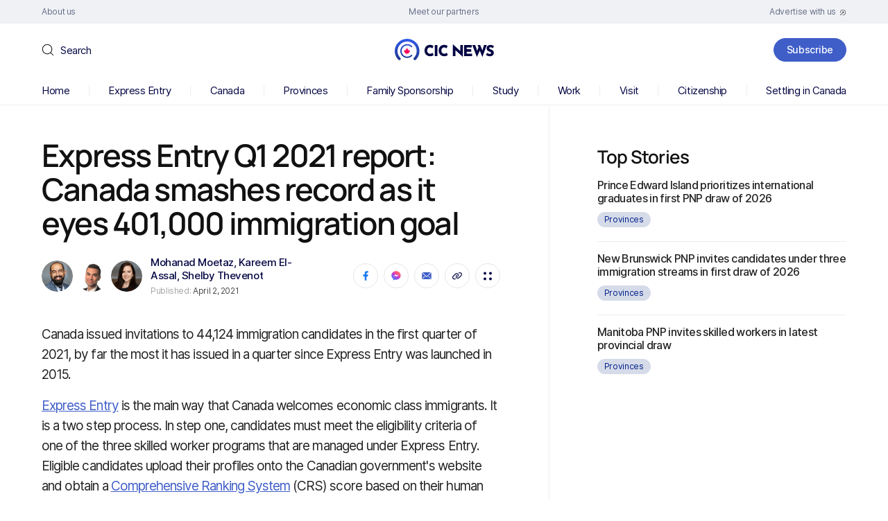

--- FILE ---
content_type: image/svg+xml
request_url: https://www.cicnews.com/wp-content/uploads/2023/07/logo-4.svg
body_size: 2932
content:
<?xml version="1.0" encoding="UTF-8"?> <svg xmlns="http://www.w3.org/2000/svg" width="143" height="31" viewBox="0 0 143 31" fill="none"><g clip-path="url(#clip0_1374_237952)"><path fill-rule="evenodd" clip-rule="evenodd" d="M8.01672 7.96389C2.60401 13.3409 2.60401 22.0588 8.01672 27.4359C8.78943 28.2035 8.78943 29.448 8.01672 30.2156C7.24406 30.9832 5.99128 30.9832 5.21858 30.2156C-1.73953 23.3033 -1.73953 12.0964 5.21858 5.18419C12.1767 -1.72806 23.458 -1.72806 30.4161 5.18419C37.3742 12.0964 37.3742 23.3033 30.4161 30.2156C29.6434 30.9832 28.3906 30.9832 27.618 30.2156C26.8452 29.448 26.8452 28.2035 27.618 27.4359C33.0306 22.0588 33.0306 13.3409 27.618 7.96389C22.2052 2.58684 13.4295 2.58684 8.01672 7.96389ZM12.272 23.3328C15.3918 26.4744 20.4502 26.4744 23.57 23.3328C23.9556 22.9445 24.5808 22.9445 24.9665 23.3328C25.3521 23.7211 25.3521 24.3506 24.9665 24.7389C21.0753 28.6571 14.7666 28.6571 10.8756 24.7389C6.98449 20.8208 6.98449 14.4681 10.8756 10.5499C14.7666 6.63177 21.0753 6.63177 24.9665 10.5499C25.3521 10.9383 25.3521 11.5678 24.9665 11.9561C24.5808 12.3444 23.9556 12.3444 23.57 11.9561C20.4502 8.81447 15.3918 8.81447 12.272 11.9561C9.15209 15.0977 9.15209 20.1912 12.272 23.3328Z" fill="white"></path><path fill-rule="evenodd" clip-rule="evenodd" d="M21.5943 16.7193C21.607 16.6791 21.5958 16.6351 21.5659 16.606C21.5359 16.5769 21.492 16.5678 21.453 16.5822C21.4492 16.5836 21.0695 16.7225 20.7539 16.5479C20.5525 16.4365 20.4149 16.2183 20.345 15.8996C20.335 15.8537 20.2975 15.8194 20.2516 15.814C20.2058 15.8084 20.1614 15.8332 20.1413 15.8755C20.1355 15.8876 19.5598 17.0754 18.9581 16.8011C18.9407 16.7872 18.8595 16.7145 18.825 16.5473C18.7709 16.2847 18.8286 15.7906 19.4108 14.9271C19.4361 14.8895 19.4361 14.8401 19.4107 14.8025C19.3854 14.7649 19.3397 14.7472 19.2963 14.7575C19.2917 14.7588 18.826 14.8652 18.4074 14.5714C18.0598 14.3276 17.842 13.8802 17.76 13.2419C17.7524 13.1835 17.7011 13.142 17.6438 13.1467C17.5872 13.1425 17.5358 13.1836 17.5283 13.2419C17.4464 13.8786 17.2294 14.3254 16.8833 14.5697C16.4669 14.8635 15.9964 14.7585 15.9919 14.7575C15.9487 14.7478 15.9028 14.765 15.8775 14.8025C15.8522 14.8401 15.8522 14.8895 15.8774 14.9271C16.4522 15.7796 16.5146 16.2717 16.4657 16.5343C16.4326 16.7118 16.3481 16.7868 16.3301 16.8011C15.7292 17.0754 15.1527 15.8876 15.1469 15.8754C15.1267 15.8333 15.0827 15.8084 15.0365 15.814C14.9906 15.8195 14.9532 15.8539 14.9432 15.8996C14.8734 16.2183 14.7358 16.4365 14.5344 16.5479C14.2189 16.7226 13.8391 16.5837 13.8356 16.5824C13.7966 16.5674 13.7526 16.5765 13.7226 16.6057C13.6924 16.6349 13.6814 16.679 13.6941 16.7192C14.0374 17.8029 13.234 18.3057 13.1998 18.3263C13.1652 18.347 13.1448 18.3855 13.1466 18.4263C13.1486 18.4671 13.1725 18.5035 13.2089 18.5209C15.2397 19.4906 15.194 21.0184 15.191 21.0827C15.1889 21.1251 15.2111 21.1652 15.2479 21.1853C15.2553 21.1893 17.2486 21.0802 17.2486 21.0802C17.2486 21.0802 17.2482 22.4236 17.2482 22.4875C17.3107 22.4875 17.9775 22.4875 18.04 22.4875L18.0403 21.0805C19.2405 21.0894 20.0215 21.1956 20.0403 21.1853C20.0771 21.1652 20.0993 21.1251 20.0971 21.0827C20.0963 21.0669 20.041 19.4941 22.0793 18.5209C22.1156 18.5035 22.1397 18.4671 22.1415 18.4263C22.1434 18.3855 22.1229 18.347 22.0883 18.3263C22.0799 18.3212 21.2491 17.8081 21.5943 16.7193Z" fill="#FF4949"></path><path fill-rule="evenodd" clip-rule="evenodd" d="M84.3307 8.30322L94.5151 17.7286L94.456 8.90996H98.181V25.6338H97.6191L87.4121 16.3459L87.4716 25.0061H83.7255V8.30322H84.3307ZM116.052 9.01458L118.839 17.2697L120.767 12.3972L119.424 9.01458H123.158L126.304 16.8759L128.688 9.01458H132.681L126.299 26.2936L122.63 17.0819L118.39 26.2584L111.77 9.01458H116.052ZM53.3565 9.13539C52.5331 8.87324 51.64 8.7426 50.6782 8.7426C49.1504 8.7426 47.7951 9.09692 46.6184 9.80685C45.4418 10.517 44.5253 11.5103 43.8733 12.7808C43.2242 14.0455 42.9004 15.4813 42.9004 17.0836C42.9004 18.5488 43.2253 19.8988 43.8752 21.1286C44.5282 22.3644 45.4729 23.3495 46.7037 24.0792C47.9358 24.8096 49.3801 25.1735 51.0311 25.1735C52.0685 25.1735 53.0299 25.0059 53.9142 24.6699C54.7906 24.3368 55.4373 23.9999 55.8594 23.6506L56.0661 23.4797L54.5051 20.0708L54.1545 20.4098C53.8427 20.7113 53.409 20.9781 52.8523 21.2066C52.3001 21.433 51.6732 21.547 50.9688 21.547C50.1021 21.547 49.3543 21.3537 48.7182 20.969C48.0825 20.5847 47.5949 20.0517 47.2504 19.3639C46.9025 18.6687 46.7273 17.8541 46.7273 16.9162C46.7273 16.0666 46.9136 15.2974 47.2873 14.6031C47.6609 13.9086 48.1596 13.3638 48.7874 12.9637C49.4106 12.5663 50.073 12.3691 50.782 12.3691C51.8513 12.3691 52.9002 12.7606 53.9358 13.5534L54.2924 13.8265L55.7602 10.271L55.5125 10.1141C54.8912 9.72101 54.1725 9.39506 53.3565 9.13539ZM137.489 8.82628C138.658 8.82628 139.643 8.96024 140.443 9.23153C141.233 9.49922 141.999 9.8784 142.743 10.3686L143 10.538L141.562 13.4643L141.245 13.2881C139.963 12.575 138.862 12.2226 137.946 12.2226C137.348 12.2226 136.901 12.3374 136.6 12.5549C136.329 12.7512 136.195 13.0418 136.195 13.464C136.195 13.8264 136.398 14.1543 136.844 14.4635C137.351 14.8153 138.036 15.1553 138.894 15.4798C139.638 15.7537 140.278 16.069 140.814 16.4267C141.373 16.7995 141.836 17.3111 142.2 17.9571C142.572 18.6139 142.755 19.4329 142.755 20.4102C142.755 21.2691 142.533 22.0676 142.092 22.7987C141.649 23.5331 141.001 24.1144 140.155 24.5404C139.316 24.9636 138.322 25.1735 137.178 25.1735C136.23 25.1735 135.29 25.0325 134.359 24.7508C133.422 24.4678 132.551 24.0358 131.745 23.4557L131.491 23.2733L133.166 20.2938L133.48 20.527C133.978 20.8975 134.552 21.2029 135.2 21.4429C135.842 21.6807 136.412 21.7981 136.908 21.7981C137.486 21.7981 137.98 21.6766 138.396 21.4363C138.755 21.2288 138.928 20.9032 138.928 20.4102C138.928 19.7984 138.289 19.2026 136.925 18.663C136.041 18.3094 135.302 17.9689 134.707 17.6405C134.079 17.2936 133.537 16.7974 133.086 16.1555C132.619 15.4932 132.389 14.6695 132.389 13.6942C132.389 12.2749 132.859 11.1146 133.797 10.2375C134.725 9.36922 135.955 8.90018 137.489 8.82628ZM73.7686 9.13539C72.9447 8.87324 72.0516 8.7426 71.0898 8.7426C69.562 8.7426 68.2068 9.09692 67.03 9.80685C65.8537 10.517 64.9372 11.5103 64.2849 12.7808C63.6359 14.0455 63.312 15.4813 63.312 17.0836C63.312 18.5488 63.6372 19.8988 64.2867 21.1286C64.9399 22.3644 65.8846 23.3495 67.1158 24.0792C68.3475 24.8096 69.7918 25.1735 71.4427 25.1735C72.4802 25.1735 73.4415 25.0059 74.3258 24.6699C75.2027 24.3368 75.8494 23.9999 76.271 23.6506L76.4777 23.4797L74.9167 20.0708L74.5661 20.4098C74.2547 20.7113 73.8211 20.9781 73.2639 21.2066C72.7117 21.433 72.0848 21.547 71.3805 21.547C70.5142 21.547 69.7659 21.3537 69.1298 20.969C68.4942 20.5847 68.0066 20.0517 67.662 19.3639C67.3142 18.6687 67.1389 17.8541 67.1389 16.9162C67.1389 16.0666 67.3257 15.2974 67.6989 14.6031C68.0725 13.9086 68.5717 13.3638 69.199 12.9637C69.8222 12.5663 70.4851 12.3691 71.1936 12.3691C72.2629 12.3691 73.3119 12.7606 74.3475 13.5534L74.7041 13.8265L76.1719 10.271L75.9242 10.1141C75.3028 9.72101 74.5841 9.39506 73.7686 9.13539ZM111.119 8.90996V12.5365H103.708V15.1238H110.268V18.7504H103.708V21.3796H111.41V25.0061H100.006V8.90996H111.119ZM61.4784 25.0061V8.90996H57.7761V25.0061H61.4784Z" fill="white"></path></g><defs><clipPath id="clip0_1374_237952"><rect width="143" height="30.9066" fill="white"></rect></clipPath></defs></svg> 

--- FILE ---
content_type: image/svg+xml
request_url: https://www.cicnews.com/wp-content/themes/cic/images/subscribe-line.svg
body_size: 327
content:
<svg width="194" height="80" viewBox="0 0 194 80" fill="none" xmlns="http://www.w3.org/2000/svg">
<path d="M194 74C194 77.3137 191.314 80 188 80C185.204 80 182.855 78.0878 182.189 75.5C182.066 75.0206 182 74.5179 182 74C182 73.4821 182.066 72.9794 182.189 72.5C182.855 69.9122 185.204 68 188 68C191.314 68 194 70.6863 194 74Z" fill="#6E85D5"/>
<path d="M0.333333 3C0.333333 4.47276 1.52724 5.66667 3 5.66667C4.47276 5.66667 5.66667 4.47276 5.66667 3C5.66667 1.52724 4.47276 0.333333 3 0.333333C1.52724 0.333333 0.333333 1.52724 0.333333 3ZM185.333 74C185.333 75.4728 186.527 76.6667 188 76.6667C189.473 76.6667 190.667 75.4728 190.667 74C190.667 72.5272 189.473 71.3333 188 71.3333C186.527 71.3333 185.333 72.5272 185.333 74ZM3 3.5H46.5623V2.5H3V3.5ZM52.0623 9V68H53.0623V9H52.0623ZM58.5623 74.5H188V73.5H58.5623V74.5ZM52.0623 68C52.0623 71.5898 54.9725 74.5 58.5623 74.5V73.5C55.5248 73.5 53.0623 71.0376 53.0623 68H52.0623ZM46.5623 3.5C49.5999 3.5 52.0623 5.96243 52.0623 9H53.0623C53.0623 5.41015 50.1522 2.5 46.5623 2.5V3.5Z" fill="white"/>
</svg>


--- FILE ---
content_type: application/javascript
request_url: https://www.cicnews.com/_Incapsula_Resource?SWJIYLWA=719d34d31c8e3a6e6fffd425f7e032f3&ns=2&cb=1560497395
body_size: 19889
content:
var _0x805c=['\x45\x73\x4f\x7a\x77\x35\x39\x6c\x77\x36\x37\x43\x70\x41\x49\x3d','\x47\x43\x6a\x43\x6a\x77\x3d\x3d','\x5a\x42\x6f\x67','\x77\x72\x38\x71\x58\x77\x3d\x3d','\x77\x72\x48\x44\x6a\x79\x59\x3d','\x58\x44\x51\x4c','\x77\x71\x39\x74\x77\x6f\x6f\x3d','\x53\x38\x4f\x31\x77\x34\x31\x67\x77\x37\x54\x43\x70\x41\x5a\x30\x77\x35\x76\x44\x69\x63\x4f\x78\x4b\x79\x77\x57\x4a\x79\x59\x3d','\x77\x6f\x63\x59\x55\x54\x44\x44\x72\x57\x6e\x43\x6c\x73\x4b\x70','\x77\x70\x73\x38\x65\x41\x3d\x3d','\x52\x43\x73\x56','\x77\x71\x46\x54\x51\x4d\x4b\x4a\x54\x73\x4b\x78','\x48\x33\x66\x43\x73\x51\x3d\x3d','\x41\x48\x4d\x68\x4a\x4d\x4f\x64\x47\x73\x4b\x46\x49\x73\x4f\x76','\x77\x37\x74\x46\x54\x46\x44\x44\x6b\x4d\x4b\x7a','\x77\x36\x50\x44\x6a\x33\x2f\x44\x6f\x63\x4f\x6f\x50\x38\x4b\x6a\x77\x6f\x41\x78\x77\x34\x50\x43\x71\x4d\x4b\x6a\x63\x38\x4b\x44\x77\x71\x77\x68','\x77\x6f\x37\x44\x67\x38\x4b\x6d\x4a\x52\x6f\x3d','\x77\x70\x76\x44\x76\x38\x4f\x44\x4f\x54\x6e\x44\x68\x41\x3d\x3d','\x44\x63\x4f\x69\x77\x71\x6a\x43\x6b\x78\x34\x4c\x77\x35\x44\x44\x67\x30\x33\x44\x68\x38\x4f\x78\x4e\x46\x6b\x2f\x4e\x6e\x48\x43\x6c\x41\x3d\x3d','\x59\x63\x4f\x33\x77\x6f\x59\x31\x64\x77\x3d\x3d','\x77\x71\x78\x62\x48\x38\x4b\x31\x77\x72\x52\x31\x46\x77\x3d\x3d','\x77\x71\x54\x44\x72\x38\x4b\x38\x77\x35\x4c\x43\x69\x69\x55\x77\x51\x42\x39\x74\x55\x38\x4f\x4e\x47\x63\x4f\x46\x5a\x6d\x74\x35\x63\x68\x6c\x65\x61\x33\x72\x44\x6d\x78\x70\x46\x4f\x63\x4b\x78','\x54\x51\x49\x79\x77\x71\x37\x43\x75\x41\x3d\x3d','\x55\x4d\x4b\x77\x4b\x41\x3d\x3d','\x42\x73\x4f\x36\x77\x35\x6c\x70\x77\x37\x50\x43\x70\x51\x45\x3d','\x77\x6f\x42\x30\x47\x73\x4f\x70\x5a\x45\x73\x3d','\x77\x70\x76\x44\x69\x77\x51\x37\x77\x37\x52\x72\x66\x63\x4f\x6d\x77\x35\x6e\x43\x73\x73\x4f\x52\x62\x38\x4b\x4e\x61\x6a\x2f\x44\x70\x73\x4f\x78\x77\x36\x45\x3d','\x77\x72\x7a\x44\x72\x38\x4b\x6d\x77\x34\x37\x43\x69\x41\x3d\x3d','\x77\x37\x33\x44\x67\x6d\x6a\x44\x76\x4d\x4f\x70\x4d\x63\x4b\x6c\x77\x6f\x49\x3d','\x56\x38\x4b\x67\x77\x6f\x76\x44\x72\x53\x58\x44\x6a\x47\x44\x44\x72\x63\x4b\x31\x77\x34\x50\x43\x75\x73\x4f\x7a\x77\x34\x6a\x43\x6b\x73\x4f\x41\x77\x36\x54\x43\x6f\x67\x39\x42','\x77\x37\x76\x44\x6a\x32\x58\x44\x76\x63\x4f\x71','\x45\x38\x4b\x74\x4d\x42\x6a\x44\x72\x32\x6a\x44\x76\x38\x4b\x66\x41\x67\x3d\x3d','\x77\x71\x49\x2f\x4c\x4d\x4f\x42\x4d\x4d\x4b\x31\x77\x36\x52\x75','\x54\x57\x4c\x43\x71\x67\x37\x43\x6d\x4d\x4f\x6e\x58\x38\x4f\x31\x77\x36\x58\x44\x6d\x38\x4b\x4c\x77\x6f\x38\x42\x44\x4d\x4b\x49\x52\x63\x4f\x76','\x42\x46\x6e\x44\x74\x63\x4f\x51\x4e\x78\x33\x44\x67\x48\x54\x44\x72\x33\x46\x51\x77\x6f\x44\x43\x6a\x67\x3d\x3d','\x59\x77\x73\x67\x77\x71\x38\x6d\x61\x67\x3d\x3d','\x77\x6f\x2f\x44\x68\x38\x4b\x6f\x4f\x78\x59\x51\x58\x69\x34\x4a','\x4e\x73\x4b\x79\x53\x58\x62\x44\x72\x38\x4b\x37','\x77\x36\x6a\x44\x6c\x55\x51\x75\x77\x6f\x54\x43\x69\x63\x4f\x4a\x44\x67\x3d\x3d','\x77\x70\x66\x43\x74\x4d\x4b\x59\x77\x71\x48\x44\x6a\x73\x4b\x6a','\x77\x72\x56\x30\x77\x6f\x38\x69\x4f\x73\x4b\x31\x77\x37\x66\x43\x76\x4d\x4f\x62\x52\x4d\x4b\x6a','\x57\x48\x62\x43\x74\x68\x72\x43\x68\x63\x4f\x36','\x44\x58\x6f\x6c\x49\x73\x4f\x58\x48\x67\x3d\x3d','\x44\x68\x62\x43\x69\x38\x4f\x4e\x77\x6f\x48\x43\x75\x77\x3d\x3d','\x46\x33\x4d\x35\x4b\x63\x4f\x66\x41\x77\x3d\x3d','\x77\x71\x68\x4f\x52\x38\x4b\x64\x54\x73\x4b\x71','\x56\x73\x4b\x78\x77\x70\x6a\x44\x74\x69\x4d\x3d','\x4c\x54\x54\x43\x74\x43\x48\x44\x72\x51\x34\x3d','\x77\x6f\x4c\x44\x71\x73\x4f\x66','\x77\x71\x2f\x44\x74\x73\x4b\x6a\x77\x34\x6a\x43\x6d\x54\x63\x3d','\x4b\x73\x4f\x69\x77\x37\x4c\x44\x73\x69\x6a\x44\x72\x77\x3d\x3d','\x44\x32\x55\x79\x50\x73\x4f\x56\x46\x73\x4b\x59\x4f\x4d\x4f\x77','\x53\x78\x59\x34\x77\x72\x33\x43\x74\x4d\x4b\x4f\x77\x71\x35\x64\x4d\x56\x7a\x44\x6e\x41\x38\x3d','\x77\x36\x52\x79\x77\x37\x54\x44\x6a\x6b\x52\x6e','\x77\x71\x72\x44\x74\x52\x77\x37\x77\x37\x52\x69\x66\x63\x4f\x6b\x77\x34\x72\x44\x72\x73\x4f\x45','\x77\x70\x59\x50\x61\x7a\x66\x44\x71\x33\x4d\x3d','\x49\x77\x6b\x51\x51\x79\x76\x44\x76\x38\x4f\x46\x77\x71\x37\x44\x6f\x53\x58\x43\x75\x38\x4f\x68\x44\x77\x3d\x3d','\x77\x6f\x45\x43\x63\x48\x30\x68\x52\x30\x41\x4c\x77\x36\x34\x68\x4c\x33\x56\x72\x51\x6b\x63\x69\x47\x4d\x4f\x6b\x58\x38\x4f\x53\x77\x71\x58\x44\x72\x46\x49\x3d','\x77\x6f\x6a\x44\x6f\x73\x4f\x45\x4c\x69\x4c\x44\x68\x51\x3d\x3d','\x41\x6d\x4c\x43\x73\x69\x31\x79\x4d\x51\x35\x49\x77\x72\x2f\x43\x6c\x69\x77\x44\x77\x6f\x66\x44\x67\x46\x72\x44\x6c\x4d\x4f\x44\x64\x53\x6e\x43\x74\x78\x49\x72','\x59\x68\x77\x71\x77\x71\x6b\x2f\x66\x43\x4d\x49\x47\x4d\x4f\x46\x54\x78\x38\x2b\x45\x73\x4f\x78\x65\x46\x31\x4f\x49\x38\x4f\x48\x55\x47\x38\x59\x46\x68\x74\x47\x61\x54\x58\x44\x69\x73\x4b\x2b','\x47\x41\x37\x43\x67\x57\x44\x44\x6a\x73\x4b\x39','\x52\x78\x5a\x37\x77\x6f\x72\x44\x6f\x4d\x4b\x6a\x66\x4d\x4b\x58\x77\x71\x72\x44\x73\x53\x45\x37\x54\x69\x51\x45\x50\x4d\x4f\x37\x41\x42\x72\x44\x68\x7a\x49\x3d','\x44\x77\x48\x43\x67\x63\x4f\x4c\x77\x70\x6a\x43\x72\x58\x31\x78\x4b\x30\x67\x31\x49\x30\x52\x53\x77\x36\x2f\x44\x73\x38\x4f\x2b\x77\x70\x70\x30\x4c\x63\x4f\x35\x77\x34\x56\x6b\x77\x72\x76\x43\x6f\x4d\x4b\x42\x77\x70\x30\x38\x4d\x42\x72\x44\x68\x63\x4b\x6e\x77\x37\x6e\x44\x71\x53\x48\x44\x68\x41\x67\x3d','\x49\x68\x34\x55\x63\x53\x72\x44\x75\x41\x3d\x3d','\x77\x34\x6c\x44\x77\x71\x52\x72\x77\x70\x4a\x49\x77\x71\x2f\x44\x71\x4d\x4f\x70\x77\x72\x59\x4b\x4b\x38\x4b\x4a\x61\x4d\x4f\x74\x4f\x58\x78\x43\x77\x6f\x72\x44\x6e\x63\x4f\x74\x77\x34\x42\x39\x4f\x56\x59\x72\x77\x71\x50\x43\x6d\x41\x3d\x3d','\x77\x36\x35\x50\x53\x6b\x44\x44\x67\x63\x4b\x7a\x77\x37\x50\x43\x73\x6d\x67\x4a\x43\x63\x4f\x59\x50\x53\x54\x44\x70\x51\x3d\x3d','\x54\x51\x59\x73\x77\x71\x6a\x43\x74\x4d\x4b\x50\x77\x6f\x51\x3d','\x77\x6f\x33\x43\x73\x4d\x4f\x52\x43\x38\x4f\x39\x43\x32\x4a\x32\x64\x48\x33\x43\x74\x63\x4f\x74\x77\x70\x62\x44\x6e\x77\x3d\x3d','\x57\x63\x4b\x76\x77\x35\x54\x44\x6d\x48\x73\x2f\x77\x72\x30\x3d','\x58\x73\x4b\x74\x77\x70\x4c\x44\x70\x69\x50\x44\x67\x54\x72\x44\x73\x73\x4b\x31\x77\x6f\x4c\x43\x72\x73\x4f\x7a\x77\x35\x6e\x43\x68\x51\x3d\x3d','\x54\x73\x4b\x55\x48\x33\x50\x43\x72\x73\x4b\x31\x77\x36\x51\x3d','\x77\x35\x44\x44\x74\x33\x42\x63\x63\x4d\x4b\x34\x4a\x4d\x4f\x65\x44\x73\x4b\x64\x4f\x41\x3d\x3d','\x42\x73\x4f\x37\x77\x72\x66\x43\x69\x51\x30\x5a','\x4b\x38\x4f\x6d\x77\x36\x58\x44\x70\x6a\x50\x44\x74\x44\x2f\x44\x6d\x6e\x48\x43\x6e\x63\x4b\x56\x62\x45\x6f\x3d','\x77\x35\x4d\x7a\x57\x4d\x4f\x4d\x77\x70\x59\x61','\x47\x7a\x58\x43\x76\x67\x3d\x3d','\x77\x37\x6c\x52\x53\x6b\x48\x44\x68\x63\x4b\x73\x77\x35\x54\x44\x74\x48\x63\x66\x52\x73\x4b\x57\x4d\x79\x66\x44\x70\x4d\x4f\x44\x59\x69\x77\x3d','\x57\x4d\x4f\x35\x77\x72\x4a\x57\x77\x71\x6b\x3d','\x77\x70\x62\x44\x74\x4d\x4b\x53','\x77\x36\x6c\x55\x53\x30\x66\x44\x69\x38\x4b\x33\x77\x71\x37\x44\x71\x48\x45\x2f\x44\x38\x4f\x5a\x50\x53\x58\x44\x72\x4d\x4b\x4a\x4b\x67\x3d\x3d','\x53\x4d\x4b\x48\x48\x47\x58\x43\x72\x67\x3d\x3d','\x62\x38\x4b\x35\x45\x73\x4f\x69\x77\x72\x39\x66\x77\x71\x76\x43\x6a\x51\x3d\x3d','\x77\x6f\x4e\x42\x77\x72\x5a\x68\x77\x71\x70\x49\x77\x71\x6a\x44\x6f\x38\x4f\x78\x77\x37\x34\x46\x4f\x73\x4b\x50\x58\x73\x4f\x31\x4e\x33\x39\x58','\x77\x35\x4c\x44\x6e\x55\x55\x38\x77\x70\x37\x43\x6a\x67\x3d\x3d','\x44\x57\x49\x69\x44\x73\x4f\x57\x47\x73\x4b\x43\x50\x67\x3d\x3d','\x77\x37\x42\x63\x55\x30\x72\x44\x67\x38\x4b\x68\x77\x37\x54\x44\x73\x32\x78\x43\x46\x4d\x4f\x59\x4e\x7a\x76\x44\x76\x67\x3d\x3d','\x47\x63\x4f\x6c\x77\x34\x39\x2b\x77\x36\x38\x3d','\x77\x70\x7a\x43\x72\x63\x4b\x48\x77\x72\x76\x44\x6e\x63\x4b\x78\x77\x35\x74\x33\x77\x6f\x54\x44\x71\x47\x56\x71\x66\x54\x66\x44\x70\x45\x77\x37\x77\x35\x76\x43\x6f\x63\x4f\x41','\x58\x68\x73\x33\x77\x71\x6a\x43\x71\x63\x4b\x54','\x58\x63\x4b\x4a\x48\x6e\x37\x43\x72\x73\x4b\x6c\x77\x36\x50\x43\x70\x4d\x4b\x7a\x4b\x77\x3d\x3d','\x56\x38\x4b\x67\x77\x6f\x76\x44\x72\x53\x58\x44\x6a\x47\x44\x44\x72\x63\x4b\x31\x77\x34\x50\x43\x6f\x63\x4f\x33\x77\x34\x54\x43\x6b\x63\x4f\x48\x77\x36\x7a\x43\x73\x77\x38\x4f\x77\x6f\x6f\x73\x77\x72\x68\x59','\x77\x37\x64\x72\x77\x37\x48\x44\x69\x46\x55\x3d','\x77\x71\x4e\x67\x64\x67\x3d\x3d','\x51\x73\x4f\x35\x77\x72\x42\x45\x77\x72\x6e\x43\x70\x41\x46\x38','\x77\x71\x6f\x50\x64\x31\x6b\x33\x52\x77\x45\x4e\x77\x36\x6f\x73\x4e\x54\x4a\x79\x61\x45\x59\x6f\x41\x38\x4f\x68\x47\x63\x4b\x51\x77\x71\x58\x44\x72\x45\x37\x43\x6f\x56\x6e\x43\x6e\x41\x3d\x3d','\x77\x70\x76\x44\x75\x38\x4f\x42\x4b\x44\x4d\x3d','\x55\x4d\x4b\x54\x48\x58\x4c\x43\x72\x73\x4b\x30\x77\x35\x59\x3d','\x55\x73\x4b\x6b\x77\x6f\x54\x44\x74\x77\x3d\x3d','\x77\x71\x54\x44\x75\x38\x4b\x6e\x77\x35\x6e\x43\x69\x44\x59\x46','\x77\x72\x70\x66\x51\x4d\x4b\x4b\x56\x63\x4b\x75\x77\x70\x64\x65\x77\x71\x58\x43\x68\x63\x4b\x48\x43\x42\x73\x73\x77\x37\x67\x4e\x5a\x73\x4b\x72\x77\x37\x39\x5a','\x58\x63\x4b\x72\x77\x34\x6e\x44\x6d\x48\x63\x3d','\x49\x69\x2f\x43\x72\x67\x3d\x3d','\x50\x4d\x4b\x2f\x56\x47\x44\x44\x71\x63\x4b\x66\x41\x73\x4b\x49\x54\x63\x4b\x4c','\x4a\x4d\x4b\x6a\x54\x6d\x48\x44\x74\x4d\x4b\x2f\x52\x63\x4b\x44\x54\x4d\x4b\x58\x66\x73\x4b\x39\x45\x58\x7a\x43\x74\x67\x70\x35\x77\x6f\x76\x43\x71\x47\x33\x43\x6d\x51\x3d\x3d','\x41\x4d\x4f\x33\x77\x34\x42\x37\x77\x37\x38\x3d','\x4d\x73\x4b\x54\x4e\x67\x3d\x3d','\x77\x36\x4c\x44\x6d\x33\x33\x44\x72\x63\x4f\x39\x46\x73\x4b\x79\x77\x6f\x59\x6b\x77\x6f\x58\x43\x71\x67\x3d\x3d','\x77\x6f\x51\x65\x62\x43\x44\x44\x73\x48\x66\x44\x6c\x73\x4b\x5a\x77\x35\x6c\x56\x77\x71\x51\x50\x4a\x38\x4f\x58\x4f\x52\x56\x4b\x77\x70\x4a\x68\x77\x6f\x73\x30\x77\x34\x54\x43\x6c\x73\x4f\x77\x46\x38\x4f\x4d\x55\x41\x59\x3d','\x63\x73\x4f\x75\x77\x6f\x4d\x7a\x5a\x73\x4f\x41','\x77\x34\x6c\x59\x52\x32\x54\x44\x71\x4d\x4b\x53\x77\x36\x58\x44\x73\x6e\x6f\x4a\x43\x63\x4f\x43\x4f\x69\x7a\x44\x69\x4d\x4f\x4f\x62\x54\x52\x57\x48\x7a\x59\x3d','\x59\x4d\x4f\x2f\x77\x6f\x51\x6b\x66\x63\x4f\x45\x45\x73\x4b\x65\x64\x73\x4b\x47\x77\x71\x62\x44\x73\x6d\x6c\x41\x77\x34\x67\x33\x77\x34\x38\x79\x58\x4d\x4f\x4e\x58\x38\x4f\x4d\x65\x31\x6e\x44\x6e\x54\x76\x44\x6c\x6c\x30\x67','\x77\x6f\x55\x57\x62\x6a\x48\x44\x75\x67\x3d\x3d','\x77\x72\x45\x38\x49\x38\x4f\x47\x49\x73\x4b\x6f\x77\x36\x4e\x67\x55\x63\x4b\x58\x64\x41\x3d\x3d','\x41\x73\x4f\x35\x77\x37\x39\x36\x77\x36\x6a\x43\x6f\x68\x77\x7a','\x77\x35\x78\x53\x53\x6b\x2f\x44\x67\x63\x4b\x68\x77\x36\x37\x43\x74\x47\x6f\x56\x43\x38\x4f\x4f\x4f\x79\x33\x43\x71\x38\x4f\x52\x63\x53\x39\x51\x41\x6a\x48\x44\x6a\x63\x4b\x2b\x51\x4d\x4f\x37\x77\x70\x34\x61\x77\x36\x37\x44\x6b\x51\x59\x53\x49\x51\x49\x68\x77\x72\x51\x6c\x45\x56\x54\x43\x6a\x47\x68\x56\x77\x70\x6a\x43\x6d\x63\x4b\x43\x77\x6f\x62\x44\x69\x47\x31\x41\x58\x6c\x76\x43\x73\x4d\x4b\x74\x65\x63\x4f\x64\x64\x43\x46\x36\x4d\x4d\x4f\x38\x44\x54\x52\x7a\x4e\x47\x78\x64\x4c\x38\x4b\x58\x4b\x55\x74\x33\x4d\x44\x67\x50\x77\x35\x6e\x44\x67\x43\x4e\x47\x77\x71\x6f\x4c\x59\x4d\x4f\x67\x41\x4d\x4f\x71\x57\x51\x3d\x3d','\x51\x51\x73\x73','\x44\x73\x4f\x75\x77\x70\x6b\x3d','\x4b\x69\x6a\x43\x71\x52\x76\x43\x6e\x38\x4f\x54\x77\x35\x67\x51','\x47\x48\x63\x6c\x50\x73\x4f\x54\x46\x4d\x4b\x66\x50\x67\x3d\x3d','\x64\x69\x5a\x6f\x77\x6f\x6f\x3d','\x77\x37\x70\x53\x52\x6c\x62\x44\x69\x63\x4b\x6c\x77\x36\x37\x44\x71\x44\x41\x49\x46\x4d\x4f\x49\x49\x53\x62\x44\x72\x73\x4f\x50\x64\x77\x31\x63\x41\x79\x63\x3d','\x4b\x69\x7a\x43\x74\x78\x33\x43\x6b\x77\x3d\x3d','\x66\x38\x4b\x35\x49\x73\x4f\x6a\x77\x71\x42\x54\x77\x71\x76\x43\x6e\x73\x4f\x64\x4b\x73\x4b\x33\x44\x77\x3d\x3d','\x41\x63\x4b\x2b\x4d\x78\x44\x43\x73\x33\x58\x44\x70\x73\x4b\x70\x42\x42\x68\x74\x77\x6f\x41\x57\x5a\x6d\x63\x55\x46\x31\x58\x44\x68\x52\x56\x6b\x77\x72\x6b\x3d','\x48\x51\x2f\x43\x6a\x73\x4f\x4c\x77\x70\x41\x3d','\x77\x70\x37\x43\x73\x38\x4f\x74\x48\x63\x4f\x75\x44\x69\x4a\x6a','\x4b\x77\x4d\x54\x5a\x53\x72\x44\x6f\x77\x3d\x3d','\x4d\x69\x7a\x43\x72\x51\x48\x43\x6b\x63\x4f\x64\x77\x34\x49\x4d\x61\x63\x4f\x65\x51\x51\x6f\x4e\x64\x38\x4b\x69\x77\x6f\x67\x54\x4a\x51\x48\x43\x73\x63\x4f\x70\x77\x36\x33\x44\x6a\x67\x63\x3d','\x77\x71\x42\x30\x77\x6f\x38\x37\x44\x77\x3d\x3d','\x41\x4d\x4f\x73\x77\x72\x44\x43\x6c\x42\x77\x4a\x77\x35\x44\x44\x68\x56\x44\x43\x68\x77\x3d\x3d','\x77\x6f\x44\x43\x75\x4d\x4b\x46','\x48\x38\x4b\x33\x44\x4d\x4f\x45\x77\x70\x38\x62\x77\x34\x73\x42\x66\x6a\x55\x3d','\x49\x30\x2f\x44\x72\x38\x4f\x61\x4e\x52\x48\x44\x74\x31\x55\x3d','\x5a\x4d\x4f\x31\x77\x70\x67\x6c\x64\x38\x4f\x64\x45\x73\x4b\x4b\x63\x4d\x4b\x4d\x77\x71\x48\x44\x72\x67\x3d\x3d','\x77\x6f\x2f\x44\x69\x38\x4b\x75\x4a\x42\x63\x3d','\x42\x63\x4f\x31\x77\x35\x35\x72\x77\x37\x2f\x43\x70\x56\x77\x38\x77\x35\x76\x44\x6c\x73\x4f\x33\x4c\x79\x30\x3d','\x77\x70\x7a\x43\x76\x63\x4f\x53\x48\x4d\x4f\x35','\x4f\x38\x4b\x76\x53\x57\x4c\x44\x73\x38\x4b\x38','\x77\x36\x4c\x44\x76\x58\x4e\x74\x61\x67\x3d\x3d','\x63\x73\x4f\x35\x77\x6f\x73\x77\x65\x38\x4f\x73\x61\x73\x4b\x59\x61\x38\x4b\x42\x77\x72\x50\x44\x76\x30\x39\x64\x77\x34\x49\x77','\x45\x38\x4f\x35\x77\x34\x31\x2b\x77\x37\x50\x43\x6c\x42\x63\x73\x77\x34\x72\x44\x74\x73\x4f\x2b\x4d\x54\x59\x63\x4e\x67\x3d\x3d','\x77\x72\x4e\x36\x77\x72\x51\x72\x43\x4d\x4b\x66\x77\x36\x54\x43\x76\x63\x4f\x59\x57\x4d\x4b\x72\x77\x71\x4e\x68\x4f\x6c\x62\x43\x71\x38\x4b\x6c\x77\x34\x7a\x44\x75\x44\x7a\x43\x70\x4d\x4b\x74','\x77\x70\x70\x4a\x77\x71\x35\x73\x77\x71\x4a\x65\x77\x37\x4c\x44\x68\x4d\x4f\x4b\x77\x70\x51\x69\x44\x38\x4b\x30\x51\x73\x4f\x61\x47\x6b\x31\x33\x77\x72\x45\x3d','\x45\x38\x4f\x75\x77\x34\x56\x39\x77\x36\x37\x43\x75\x41\x3d\x3d','\x47\x38\x4b\x44\x5a\x45\x48\x44\x6e\x73\x4b\x47\x4e\x4d\x4b\x76\x64\x63\x4b\x69\x53\x4d\x4b\x63','\x43\x73\x4b\x70\x4a\x42\x58\x44\x75\x6d\x44\x44\x76\x63\x4b\x56\x41\x6b\x52\x70\x77\x6f\x63\x63\x4b\x78\x70\x44\x43\x31\x58\x44\x6d\x46\x78\x38\x77\x72\x51\x31\x77\x36\x33\x44\x76\x4d\x4f\x58\x4f\x63\x4f\x44\x46\x41\x3d\x3d','\x63\x42\x49\x6c\x77\x71\x6b\x33','\x55\x51\x68\x41','\x77\x36\x78\x6a\x77\x37\x44\x44\x6d\x47\x52\x74\x55\x63\x4b\x51\x50\x41\x3d\x3d','\x56\x51\x49\x6f\x77\x72\x4c\x43\x75\x73\x4b\x42\x77\x70\x35\x58\x4e\x52\x76\x44\x6a\x77\x62\x44\x6d\x73\x4b\x72\x77\x36\x66\x44\x6e\x56\x37\x43\x76\x6d\x6e\x44\x6d\x63\x4f\x68\x77\x37\x33\x43\x76\x38\x4f\x37\x52\x73\x4b\x65\x77\x6f\x34\x3d','\x77\x72\x74\x4b\x41\x38\x4b\x4f\x77\x72\x41\x3d','\x77\x37\x37\x44\x70\x47\x41\x3d','\x49\x38\x4b\x6d\x56\x57\x4c\x44\x73\x73\x4b\x6d\x47\x41\x3d\x3d','\x4b\x79\x54\x43\x74\x51\x7a\x43\x6d\x63\x4f\x4c\x77\x70\x67\x45\x64\x38\x4b\x66\x51\x41\x51\x50\x54\x63\x4b\x76\x77\x6f\x49\x55','\x4f\x6c\x33\x43\x75\x43\x4e\x32\x4d\x7a\x4e\x56\x77\x72\x76\x43\x75\x67\x3d\x3d','\x77\x72\x68\x30\x77\x70\x55\x6e\x44\x63\x4b\x38\x77\x36\x4c\x43\x76\x63\x4f\x64\x42\x63\x4b\x37\x77\x71\x4a\x41\x49\x57\x54\x43\x76\x4d\x4b\x68\x77\x35\x62\x44\x72\x78\x44\x43\x6f\x4d\x4b\x72\x4a\x78\x5a\x53\x62\x38\x4f\x53\x48\x68\x38\x66\x66\x4d\x4f\x45\x77\x71\x4c\x43\x6f\x73\x4f\x74\x49\x57\x78\x51\x48\x67\x3d\x3d','\x4b\x54\x37\x43\x76\x68\x72\x43\x74\x38\x4f\x62\x77\x35\x4d\x4e\x62\x38\x4b\x30\x51\x78\x45\x43','\x77\x71\x39\x5a\x44\x73\x4b\x56\x77\x72\x46\x72','\x47\x63\x4b\x67\x47\x38\x4f\x44\x77\x70\x67\x3d','\x64\x69\x68\x36\x77\x6f\x62\x44\x70\x63\x4b\x6d\x65\x73\x4b\x52\x77\x71\x37\x43\x75\x69\x59\x58\x57\x44\x55\x33\x4d\x73\x4f\x75\x47\x6a\x48\x44\x70\x54\x31\x64\x48\x73\x4b\x57\x77\x34\x78\x31\x77\x37\x6a\x43\x67\x4d\x4f\x39\x58\x6b\x77\x71\x77\x36\x45\x6c\x46\x32\x6b\x57\x45\x67\x59\x3d','\x44\x63\x4b\x7a\x46\x73\x4f\x59\x77\x70\x6b\x3d','\x4b\x45\x4c\x43\x73\x6a\x4e\x57\x4f\x41\x4a\x54\x77\x71\x62\x43\x6a\x51\x51\x7a\x77\x71\x4d\x3d','\x44\x47\x41\x32\x49\x38\x4f\x65\x43\x41\x3d\x3d','\x46\x4d\x4f\x6b\x77\x34\x31\x67\x77\x37\x34\x3d','\x56\x38\x4b\x67\x77\x6f\x76\x44\x72\x53\x58\x44\x6a\x47\x44\x44\x72\x63\x4b\x31\x77\x34\x50\x43\x75\x4d\x4f\x6c\x77\x34\x2f\x43\x68\x4d\x4f\x7a\x77\x36\x72\x43\x73\x51\x52\x48\x77\x37\x4e\x71\x77\x6f\x38\x65\x77\x70\x56\x2b\x43\x32\x66\x43\x71\x73\x4f\x35\x77\x6f\x62\x43\x72\x79\x72\x44\x6f\x73\x4b\x73\x57\x38\x4b\x42\x43\x4d\x4f\x39\x77\x71\x6b\x3d','\x77\x36\x68\x63\x53\x56\x62\x44\x67\x51\x3d\x3d','\x77\x6f\x59\x45\x5a\x7a\x62\x44\x6e\x6d\x66\x43\x6e\x63\x4b\x67\x77\x34\x68\x7a\x77\x6f\x49\x33\x46\x41\x3d\x3d','\x58\x33\x7a\x43\x76\x67\x66\x43\x6c\x63\x4f\x36','\x65\x38\x4b\x33\x77\x71\x76\x44\x69\x53\x59\x3d','\x46\x63\x4b\x7a\x44\x4d\x4f\x45\x77\x70\x73\x66\x77\x36\x73\x58\x66\x48\x35\x43\x4c\x58\x6a\x44\x6f\x78\x4d\x56\x77\x34\x59\x34\x42\x73\x4b\x6a\x77\x72\x74\x48\x47\x63\x4f\x59\x57\x31\x62\x44\x6f\x4d\x4b\x34\x77\x34\x54\x43\x70\x68\x48\x43\x6b\x42\x4e\x41\x59\x38\x4f\x4c\x46\x69\x6e\x43\x68\x30\x42\x5a\x77\x34\x54\x43\x68\x6c\x30\x58\x50\x77\x3d\x3d','\x43\x38\x4b\x2b\x44\x38\x4f\x4b\x77\x70\x55\x51\x77\x36\x77\x3d','\x77\x6f\x42\x43\x44\x4d\x4b\x4a\x77\x72\x70\x72\x48\x63\x4f\x5a\x58\x31\x48\x44\x6a\x38\x4f\x6c\x77\x71\x7a\x44\x70\x6c\x6b\x31\x46\x68\x30\x46\x57\x38\x4b\x70\x77\x36\x76\x43\x75\x46\x34\x54','\x77\x71\x4e\x4b\x47\x63\x4b\x53\x77\x72\x4a\x35\x42\x73\x4f\x51\x57\x56\x2f\x44\x71\x4d\x4f\x7a\x77\x71\x72\x44\x74\x52\x77\x3d','\x54\x73\x4b\x79\x77\x34\x7a\x44\x6e\x6d\x59\x2b','\x77\x37\x78\x50\x52\x46\x58\x44\x67\x51\x3d\x3d','\x77\x71\x4e\x58\x57\x4d\x4b\x48\x58\x63\x4b\x34\x77\x34\x31\x65\x77\x71\x4c\x44\x6e\x38\x4b\x58\x43\x53\x6b\x33\x77\x35\x30\x65\x61\x38\x4f\x34\x77\x72\x59\x74\x77\x36\x62\x43\x75\x63\x4f\x53\x77\x37\x74\x6b\x77\x71\x50\x43\x6c\x45\x50\x44\x72\x68\x41\x3d','\x62\x63\x4b\x33\x4c\x63\x4f\x6a\x77\x71\x67\x3d','\x53\x38\x4b\x56\x46\x57\x4c\x43\x69\x73\x4b\x68\x77\x37\x4c\x43\x6f\x38\x4b\x6f\x41\x63\x4f\x76\x4e\x63\x4b\x4b','\x77\x6f\x66\x43\x73\x38\x4f\x63\x41\x4d\x4f\x77\x41\x67\x3d\x3d','\x64\x63\x4b\x33\x4e\x38\x4f\x2f\x77\x71\x70\x58\x77\x72\x48\x43\x68\x63\x4f\x69\x61\x38\x4b\x6d\x47\x63\x4b\x76\x46\x67\x44\x44\x71\x4d\x4b\x46\x77\x37\x72\x44\x6e\x43\x67\x57\x77\x6f\x7a\x44\x74\x69\x45\x74\x77\x35\x45\x57\x77\x72\x33\x44\x73\x69\x62\x44\x71\x54\x6f\x3d','\x77\x72\x68\x46\x53\x38\x4b\x63\x65\x38\x4b\x2b\x77\x35\x78\x66\x77\x71\x54\x43\x74\x63\x4b\x44\x44\x69\x30\x3d','\x64\x68\x38\x6f\x77\x71\x67\x30\x64\x6a\x38\x52','\x41\x6e\x30\x77','\x41\x73\x4f\x30\x77\x70\x73\x3d','\x53\x63\x4b\x2b\x77\x34\x72\x44\x6a\x41\x3d\x3d','\x77\x70\x44\x43\x75\x4d\x4b\x65\x77\x72\x4d\x3d','\x49\x4d\x4f\x58\x77\x36\x45\x3d','\x77\x70\x4d\x4c\x4b\x31\x35\x73\x43\x6b\x73\x48\x77\x36\x78\x6d\x63\x43\x34\x32\x4e\x30\x35\x39\x57\x73\x4f\x79\x41\x38\x4b\x50\x77\x37\x44\x44\x71\x42\x62\x44\x74\x78\x76\x43\x6b\x56\x6a\x43\x69\x42\x58\x44\x6d\x4d\x4f\x67\x77\x71\x50\x43\x6d\x73\x4f\x74\x77\x70\x63\x2f\x47\x73\x4f\x33\x77\x71\x6a\x43\x73\x30\x6b\x49\x77\x34\x6a\x43\x69\x44\x4c\x43\x6a\x63\x4b\x51\x77\x36\x44\x44\x74\x73\x4b\x38\x47\x6e\x54\x44\x75\x38\x4b\x35\x77\x34\x70\x4d\x41\x55\x67\x30\x77\x71\x76\x44\x71\x43\x6f\x61\x77\x71\x52\x43','\x77\x34\x66\x44\x6b\x46\x38\x6e','\x51\x4d\x4f\x55\x77\x70\x55\x3d','\x77\x36\x6e\x44\x6e\x6c\x6b\x3d','\x77\x6f\x4a\x64\x50\x77\x3d\x3d','\x51\x47\x59\x34\x48\x73\x4f\x4f\x43\x63\x4b\x59\x49\x38\x4f\x36\x77\x37\x67\x2f','\x45\x73\x4b\x70\x50\x67\x6e\x44\x75\x41\x3d\x3d','\x77\x71\x6e\x43\x6b\x38\x4b\x56\x52\x73\x4f\x71\x4e\x68\x5a\x2b\x4a\x6a\x76\x44\x71\x38\x4b\x39\x77\x35\x50\x43\x6a\x51\x6b\x66\x77\x70\x74\x55\x77\x37\x35\x64\x49\x38\x4b\x35\x77\x36\x59\x49\x77\x70\x48\x43\x70\x73\x4b\x58\x4f\x73\x4b\x61\x77\x6f\x56\x77\x52\x78\x7a\x44\x76\x57\x78\x4f\x77\x72\x51\x59\x77\x71\x55\x68','\x77\x71\x56\x67\x77\x6f\x45\x39\x48\x73\x4b\x76','\x77\x37\x4e\x62\x77\x37\x6f\x3d','\x57\x38\x4b\x2f\x77\x35\x62\x44\x68\x51\x3d\x3d','\x43\x52\x2f\x43\x71\x67\x3d\x3d','\x77\x34\x66\x44\x67\x38\x4f\x41','\x50\x6b\x50\x43\x73\x69\x42\x6a\x4f\x69\x4a\x52\x77\x72\x66\x43\x70\x41\x41\x70\x77\x72\x59\x3d','\x77\x72\x39\x34\x77\x6f\x51\x3d','\x4c\x6b\x50\x43\x74\x41\x3d\x3d','\x77\x34\x4e\x43\x52\x77\x3d\x3d','\x77\x35\x66\x44\x76\x63\x4b\x44\x50\x68\x77\x46\x65\x77\x38\x77\x45\x41\x59\x68\x62\x48\x59\x34\x77\x72\x6c\x73\x77\x36\x66\x44\x6b\x4d\x4b\x51\x77\x36\x44\x43\x70\x63\x4b\x6c\x77\x36\x76\x43\x73\x58\x55\x54\x77\x6f\x6e\x43\x74\x4d\x4b\x4f\x51\x4d\x4f\x57\x44\x38\x4f\x4b','\x77\x70\x38\x79\x4f\x63\x4f\x64','\x61\x38\x4b\x6b\x77\x71\x54\x44\x67\x79\x31\x73','\x57\x73\x4b\x7a\x77\x70\x6a\x44\x70\x54\x62\x44\x69\x46\x48\x44\x72\x73\x4b\x69\x77\x6f\x44\x43\x71\x4d\x4f\x34\x77\x35\x34\x3d','\x77\x36\x68\x6e\x77\x37\x6f\x3d','\x77\x71\x56\x6e\x77\x6f\x41\x3d','\x77\x34\x31\x37\x5a\x51\x3d\x3d','\x77\x37\x48\x44\x6d\x54\x5a\x49\x77\x72\x42\x2b\x77\x37\x50\x44\x71\x4d\x4f\x68\x77\x34\x77\x65\x64\x55\x63\x61\x77\x36\x34\x7a\x49\x4d\x4b\x41\x77\x6f\x41\x55\x77\x35\x7a\x44\x75\x52\x4c\x44\x73\x4d\x4f\x70\x77\x37\x46\x61\x48\x77\x51\x37\x77\x6f\x76\x44\x67\x7a\x44\x43\x6b\x67\x3d\x3d','\x77\x72\x52\x68\x77\x6f\x77\x76','\x77\x6f\x42\x46\x77\x72\x4e\x37\x77\x71\x78\x4f\x77\x72\x6b\x3d','\x77\x70\x38\x59\x5a\x51\x3d\x3d','\x47\x58\x73\x35\x4b\x63\x4f\x56\x44\x41\x3d\x3d','\x49\x77\x6b\x65\x64\x7a\x50\x44\x72\x73\x4f\x45\x77\x72\x63\x3d','\x4b\x46\x66\x44\x68\x67\x3d\x3d','\x77\x6f\x37\x44\x74\x63\x4f\x44\x4c\x6a\x6e\x44\x6d\x73\x4f\x71','\x54\x4d\x4b\x76\x77\x70\x6e\x44\x6f\x53\x54\x44\x68\x48\x72\x44\x70\x38\x4b\x6a','\x54\x63\x4f\x33\x77\x72\x42\x51\x77\x71\x50\x43\x71\x51\x4d\x3d','\x77\x71\x46\x45\x43\x41\x3d\x3d','\x77\x71\x4e\x58\x57\x4d\x4b\x48\x58\x63\x4b\x34\x77\x34\x31\x65\x77\x71\x49\x3d','\x48\x73\x4b\x38\x47\x63\x4f\x43\x77\x70\x67\x62\x77\x34\x6f\x71\x52\x78\x4e\x64\x4c\x48\x33\x44\x71\x78\x51\x65\x77\x35\x73\x58','\x77\x34\x56\x72\x77\x36\x6e\x44\x6d\x41\x3d\x3d','\x59\x51\x67\x48\x65\x63\x4b\x58\x77\x34\x6e\x44\x6d\x67\x3d\x3d','\x77\x71\x78\x69\x77\x6f\x4e\x4d\x77\x6f\x68\x76\x77\x70\x76\x44\x68\x4d\x4f\x4b\x77\x70\x6f\x74\x42\x73\x4b\x33\x55\x38\x4f\x57\x42\x6c\x31\x32\x77\x72\x48\x44\x76\x38\x4f\x62\x77\x34\x78\x6d\x44\x47\x77\x58\x77\x71\x37\x43\x70\x63\x4b\x31\x4c\x4d\x4b\x67\x77\x35\x77\x38\x77\x70\x42\x52\x77\x34\x46\x52\x56\x4d\x4f\x4a\x77\x70\x37\x44\x6e\x41\x6b\x63\x41\x73\x4b\x39\x77\x6f\x78\x38\x4c\x73\x4b\x57\x58\x42\x54\x44\x6f\x32\x74\x4d\x77\x70\x44\x44\x68\x63\x4f\x70\x56\x32\x31\x61\x42\x63\x4b\x44\x64\x73\x4f\x39','\x56\x63\x4b\x6b\x77\x70\x50\x44\x6f\x7a\x62\x44\x68\x51\x3d\x3d','\x62\x69\x4d\x77','\x77\x36\x62\x44\x75\x6b\x6c\x61\x77\x36\x64\x6a\x77\x72\x44\x44\x70\x38\x4b\x6a\x77\x35\x78\x4b\x56\x69\x63\x44\x77\x71\x77\x67\x5a\x51\x3d\x3d','\x77\x70\x35\x51\x77\x71\x78\x68\x77\x72\x6b\x3d','\x57\x41\x73\x2f\x77\x71\x6e\x43\x6e\x4d\x4b\x55','\x47\x53\x58\x43\x69\x67\x3d\x3d','\x77\x36\x4a\x69\x77\x37\x7a\x44\x6a\x33\x46\x67','\x77\x6f\x72\x44\x6f\x4d\x4f\x39','\x77\x6f\x41\x46\x61\x67\x3d\x3d','\x77\x6f\x74\x50\x77\x71\x63\x3d','\x56\x63\x4b\x6d\x77\x71\x30\x3d','\x77\x72\x37\x44\x75\x73\x4b\x6d','\x5a\x52\x73\x6f\x77\x71\x34\x54\x62\x51\x3d\x3d','\x53\x63\x4f\x69\x77\x6f\x34\x3d','\x77\x71\x39\x70\x48\x51\x3d\x3d','\x45\x4d\x4f\x74\x77\x6f\x59\x3d','\x77\x6f\x74\x42\x4f\x41\x3d\x3d','\x57\x73\x4b\x59\x77\x34\x77\x3d','\x50\x4d\x4f\x69\x77\x34\x59\x3d','\x77\x6f\x35\x49\x77\x71\x46\x36\x77\x6f\x78\x64','\x77\x36\x44\x44\x67\x6c\x34\x3d','\x77\x70\x56\x74\x77\x6f\x6f\x3d','\x57\x63\x4b\x56\x4d\x67\x3d\x3d','\x57\x4d\x4b\x41\x77\x70\x55\x3d','\x48\x68\x37\x43\x69\x57\x48\x44\x75\x38\x4b\x36','\x77\x36\x54\x44\x75\x6e\x4e\x76\x51\x4d\x4b\x6b\x4a\x63\x4f\x57\x4c\x63\x4b\x46','\x77\x70\x62\x44\x67\x68\x4d\x67\x77\x35\x4a\x2b','\x45\x73\x4f\x72\x77\x72\x77\x3d','\x56\x54\x55\x47','\x50\x79\x58\x43\x75\x68\x72\x43\x74\x38\x4f\x49','\x54\x47\x62\x43\x76\x51\x3d\x3d','\x53\x4d\x4b\x69\x77\x34\x54\x44\x6e\x31\x4d\x35','\x45\x4d\x4b\x79\x53\x51\x3d\x3d','\x77\x71\x78\x33\x52\x67\x3d\x3d','\x77\x71\x6e\x44\x70\x73\x4b\x72\x77\x34\x6e\x43\x72\x69\x73\x67\x53\x69\x77\x33','\x4b\x46\x6f\x55','\x41\x4d\x4f\x72\x77\x72\x2f\x43\x69\x44\x6f\x46\x77\x34\x44\x44\x69\x58\x37\x43\x6e\x51\x3d\x3d','\x47\x33\x76\x43\x6b\x67\x3d\x3d','\x58\x6d\x35\x6d\x4d\x63\x4b\x50\x42\x38\x4f\x43\x4d\x63\x4b\x70\x77\x71\x77\x6b','\x77\x6f\x48\x43\x76\x4d\x4b\x64\x77\x72\x76\x44\x6a\x67\x3d\x3d','\x43\x54\x37\x43\x72\x7a\x50\x44\x6f\x41\x3d\x3d','\x46\x51\x4d\x61\x52\x79\x62\x44\x75\x77\x3d\x3d','\x77\x71\x76\x44\x74\x67\x46\x74\x77\x37\x70\x6b\x61\x73\x4f\x6f\x77\x35\x76\x44\x67\x38\x4f\x53\x5a\x73\x4b\x66\x51\x51\x3d\x3d','\x65\x38\x4b\x6b\x42\x77\x3d\x3d','\x64\x38\x4b\x7a\x4c\x38\x4f\x78\x77\x72\x6c\x65','\x4c\x6b\x54\x43\x74\x54\x4a\x6a\x4c\x51\x3d\x3d','\x4c\x67\x67\x5a\x5a\x79\x62\x44\x68\x4d\x4f\x4d','\x46\x38\x4b\x39\x4d\x41\x2f\x44\x71\x58\x4d\x3d','\x62\x78\x30\x74\x77\x72\x6b\x71\x56\x69\x73\x3d','\x77\x6f\x6b\x49\x63\x31\x73\x67\x57\x77\x3d\x3d','\x48\x77\x76\x43\x6b\x63\x4f\x4b','\x65\x38\x4f\x7a\x77\x6f\x51\x6e\x5a\x73\x4f\x62','\x77\x35\x55\x6b\x58\x73\x4f\x55\x77\x6f\x73\x4d','\x77\x37\x64\x2b\x61\x4d\x4f\x59\x51\x51\x3d\x3d','\x4b\x77\x62\x43\x71\x41\x3d\x3d','\x77\x72\x6e\x44\x6b\x4d\x4b\x34\x4d\x51\x59\x3d','\x77\x6f\x48\x44\x76\x38\x4f\x44\x4f\x69\x4c\x44\x6e\x67\x3d\x3d','\x77\x72\x44\x44\x72\x67\x59\x3d','\x77\x70\x38\x53\x62\x43\x50\x44\x71\x32\x67\x3d','\x5a\x4d\x4f\x4f\x77\x6f\x49\x3d','\x64\x63\x4f\x64\x77\x70\x67\x3d','\x77\x35\x55\x42\x52\x41\x3d\x3d','\x77\x6f\x44\x43\x6b\x67\x64\x32\x77\x71\x66\x43\x76\x38\x4f\x4b\x4b\x73\x4b\x4b\x77\x34\x4c\x43\x70\x55\x76\x43\x75\x63\x4f\x57\x52\x79\x54\x43\x6a\x55\x6c\x48\x77\x6f\x74\x62\x77\x70\x33\x43\x72\x33\x38\x50\x77\x6f\x66\x44\x6a\x67\x4e\x49\x77\x70\x46\x32\x59\x4d\x4f\x77\x4a\x57\x72\x44\x74\x73\x4f\x73\x77\x36\x4e\x55\x77\x6f\x6f\x3d','\x77\x34\x76\x44\x70\x56\x6b\x3d','\x48\x57\x63\x31\x50\x73\x4f\x4f\x43\x51\x3d\x3d','\x4f\x73\x4b\x31\x50\x51\x3d\x3d','\x42\x77\x76\x43\x6a\x4d\x4f\x5a\x77\x6f\x48\x43\x6f\x41\x3d\x3d','\x43\x55\x33\x44\x69\x67\x3d\x3d','\x77\x37\x64\x37\x5a\x73\x4f\x43\x51\x63\x4b\x6b','\x77\x34\x31\x39\x77\x35\x59\x3d','\x47\x73\x4f\x4f\x44\x6c\x78\x71\x77\x34\x49\x5a\x59\x73\x4b\x4d\x77\x36\x58\x44\x74\x44\x56\x63\x57\x56\x48\x44\x73\x45\x73\x55\x77\x70\x37\x43\x6b\x58\x54\x44\x75\x73\x4b\x38\x77\x35\x74\x68\x77\x71\x66\x43\x6d\x38\x4f\x78\x77\x71\x38\x46\x77\x35\x31\x66\x77\x34\x6a\x44\x6b\x63\x4b\x36\x56\x38\x4f\x33\x77\x70\x7a\x44\x6d\x78\x51\x3d','\x77\x72\x78\x36\x77\x6f\x6f\x67','\x77\x72\x4c\x44\x6f\x78\x46\x42\x77\x71\x64\x33','\x57\x73\x4b\x70\x77\x70\x7a\x44\x74\x67\x48\x44\x67\x6e\x44\x44\x70\x38\x4b\x47\x77\x70\x6b\x3d','\x47\x4d\x4b\x36\x47\x38\x4f\x66\x77\x72\x38\x52\x77\x37\x73\x64\x54\x79\x51\x3d','\x66\x73\x4f\x37\x77\x70\x67\x3d','\x4a\x43\x6e\x43\x73\x7a\x58\x44\x72\x52\x55\x3d','\x77\x6f\x7a\x44\x6a\x63\x4b\x5a\x4a\x41\x30\x4e\x5a\x52\x73\x3d','\x57\x73\x4b\x4a\x77\x6f\x30\x3d','\x77\x72\x31\x65\x48\x4d\x4b\x54','\x77\x72\x56\x47\x77\x71\x30\x3d','\x61\x4d\x4f\x64\x77\x70\x30\x3d','\x77\x71\x46\x63\x42\x77\x3d\x3d','\x77\x6f\x62\x43\x71\x38\x4f\x57','\x77\x6f\x6b\x61\x64\x51\x3d\x3d','\x53\x41\x42\x62','\x4c\x42\x76\x43\x76\x67\x3d\x3d','\x77\x71\x76\x43\x75\x38\x4f\x35','\x77\x71\x62\x44\x71\x38\x4b\x6b\x77\x35\x7a\x43\x6d\x53\x77\x3d','\x54\x6e\x76\x43\x76\x52\x72\x43\x68\x63\x4f\x37','\x77\x35\x38\x54\x61\x79\x50\x44\x75\x6e\x50\x43\x6a\x4d\x4f\x7a','\x61\x55\x6e\x43\x76\x41\x3d\x3d','\x4c\x56\x37\x43\x70\x77\x3d\x3d','\x77\x70\x58\x44\x72\x63\x4b\x47','\x63\x63\x4f\x48\x77\x6f\x46\x57\x77\x72\x6a\x43\x71\x42\x42\x36','\x62\x30\x66\x43\x6a\x51\x3d\x3d','\x77\x6f\x59\x46\x66\x45\x34\x58\x58\x45\x73\x44\x77\x34\x34\x68','\x77\x72\x54\x44\x72\x69\x56\x68\x4e\x73\x4b\x33\x63\x38\x4f\x50\x57\x4d\x4b\x4e\x64\x38\x4b\x62\x50\x54\x49\x52','\x4b\x79\x50\x43\x73\x6a\x6e\x44\x73\x42\x67\x3d','\x77\x72\x55\x70\x41\x51\x3d\x3d','\x61\x4d\x4b\x56\x45\x77\x3d\x3d','\x47\x43\x33\x43\x73\x41\x3d\x3d','\x41\x45\x4d\x75\x77\x72\x72\x43\x71\x63\x4b\x49\x77\x35\x63\x58','\x77\x71\x68\x77\x41\x4d\x4f\x72','\x77\x37\x58\x44\x74\x63\x4f\x44\x4e\x63\x4f\x46\x49\x43\x38\x3d','\x77\x72\x35\x31\x66\x41\x3d\x3d','\x42\x4d\x4f\x6d\x77\x71\x72\x43\x72\x68\x41\x48\x77\x34\x45\x3d','\x45\x63\x4b\x69\x47\x41\x3d\x3d','\x77\x72\x6e\x44\x6a\x63\x4b\x59','\x77\x37\x59\x57\x53\x38\x4b\x57\x53\x73\x4b\x77\x77\x34\x74\x55\x77\x71\x50\x44\x6a\x41\x3d\x3d','\x4d\x56\x58\x44\x68\x73\x4f\x30\x46\x53\x76\x44\x72\x45\x6e\x44\x70\x48\x56\x53','\x66\x73\x4b\x7a\x77\x35\x4d\x3d','\x77\x6f\x52\x34\x77\x70\x63\x3d','\x4d\x56\x54\x43\x75\x53\x5a\x6a\x4e\x77\x3d\x3d','\x77\x71\x6b\x4b\x44\x68\x72\x44\x72\x4d\x4b\x6c\x77\x71\x76\x43\x73\x32\x67\x36\x41\x63\x4f\x64\x49\x6e\x7a\x43\x75\x38\x4f\x6d\x59\x51\x38\x59\x53\x44\x54\x44\x6d\x38\x4b\x31\x54\x73\x4b\x77\x77\x34\x59\x52\x77\x36\x62\x44\x6b\x6a\x41\x38\x64\x53\x45\x46\x77\x72\x63\x73\x49\x7a\x7a\x43\x68\x32\x45\x3d','\x77\x36\x6c\x52\x64\x77\x3d\x3d','\x50\x63\x4b\x47\x61\x77\x3d\x3d','\x4d\x54\x50\x43\x75\x67\x3d\x3d','\x77\x70\x56\x5a\x4c\x41\x3d\x3d','\x77\x70\x6a\x43\x73\x38\x4f\x37','\x41\x42\x34\x59','\x4e\x52\x4d\x53','\x77\x37\x66\x44\x6e\x56\x34\x3d','\x77\x70\x77\x58\x52\x51\x3d\x3d','\x77\x6f\x58\x43\x69\x73\x4f\x64','\x61\x42\x41\x73','\x58\x6d\x48\x43\x73\x52\x72\x43\x68\x63\x4f\x37\x64\x63\x4f\x7a\x77\x36\x6e\x44\x67\x4d\x4b\x63','\x43\x6e\x63\x31\x4f\x4d\x4f\x64\x48\x4d\x4b\x55\x50\x77\x3d\x3d','\x77\x6f\x39\x2b\x47\x73\x4f\x39\x5a\x46\x45\x2f\x47\x73\x4f\x75\x4d\x4d\x4b\x2f','\x77\x35\x50\x44\x67\x45\x34\x36\x77\x6f\x33\x43\x6d\x73\x4f\x44\x45\x51\x3d\x3d','\x51\x41\x6b\x59','\x4e\x77\x58\x43\x73\x67\x3d\x3d','\x77\x6f\x76\x44\x71\x63\x4b\x4e','\x77\x37\x50\x44\x68\x46\x67\x71','\x44\x41\x76\x43\x6c\x73\x4f\x71\x77\x70\x7a\x43\x70\x58\x59\x3d','\x77\x37\x30\x49\x52\x67\x3d\x3d','\x77\x35\x70\x63\x77\x37\x42\x30\x77\x37\x74\x56\x77\x36\x54\x44\x73\x4d\x4b\x32\x77\x71\x78\x53\x4e\x73\x4f\x4a\x59\x63\x4b\x72\x4b\x6a\x30\x3d','\x5a\x4d\x4f\x6d\x77\x6f\x59\x70\x5a\x67\x3d\x3d','\x77\x70\x4d\x6d\x5a\x73\x4b\x61\x49\x4d\x4b\x4d\x77\x35\x4e\x4d\x63\x38\x4b\x33\x4c\x63\x4f\x39\x65\x30\x73\x34\x77\x37\x62\x43\x70\x4d\x4f\x4c\x47\x4d\x4f\x36\x47\x42\x76\x44\x73\x38\x4f\x36\x48\x58\x66\x44\x75\x73\x4b\x53\x61\x7a\x4e\x68\x77\x34\x41\x41\x77\x71\x37\x44\x6a\x4d\x4b\x45\x4a\x51\x72\x44\x6b\x45\x49\x3d','\x77\x71\x64\x45\x42\x73\x4b\x56','\x56\x63\x4b\x77\x77\x6f\x59\x3d','\x47\x73\x4f\x7a\x77\x34\x4a\x70\x77\x36\x37\x43\x6f\x77\x3d\x3d','\x77\x6f\x41\x56\x64\x45\x38\x67\x51\x41\x3d\x3d','\x4d\x43\x76\x43\x6b\x67\x3d\x3d','\x77\x6f\x4a\x67\x77\x71\x6f\x3d','\x53\x47\x44\x43\x75\x77\x7a\x43\x6c\x38\x4f\x67\x62\x73\x4f\x31\x77\x37\x6b\x3d','\x77\x6f\x66\x44\x6e\x73\x4f\x31','\x77\x71\x48\x44\x73\x63\x4f\x6c','\x42\x68\x63\x73\x77\x71\x37\x43\x75\x41\x3d\x3d','\x77\x70\x6e\x44\x6a\x78\x77\x31\x77\x36\x64\x69','\x4c\x73\x4f\x77\x77\x37\x55\x3d','\x4d\x52\x33\x43\x6f\x41\x3d\x3d','\x59\x46\x66\x43\x74\x69\x31\x6b\x4f\x67\x3d\x3d','\x46\x38\x4b\x33\x46\x4d\x4f\x4b\x77\x6f\x67\x57','\x49\x63\x4f\x39\x77\x37\x59\x3d','\x77\x71\x67\x56\x56\x51\x3d\x3d','\x55\x33\x51\x32\x49\x63\x4f\x4a\x48\x67\x3d\x3d','\x62\x38\x4b\x6b\x77\x71\x62\x44\x6b\x69\x63\x3d','\x66\x38\x4b\x2f\x77\x36\x77\x3d','\x44\x56\x54\x44\x72\x77\x3d\x3d','\x77\x70\x6c\x2f\x45\x4d\x4f\x72\x64\x6b\x6f\x6b\x48\x4d\x4f\x2b','\x77\x36\x72\x44\x74\x63\x4f\x5a\x42\x73\x4f\x59\x4a\x51\x3d\x3d','\x44\x73\x4f\x6f\x77\x34\x34\x3d','\x45\x54\x58\x43\x6b\x77\x3d\x3d','\x77\x35\x67\x59\x63\x31\x67\x78\x56\x55\x59\x49\x77\x36\x6f\x78','\x61\x4d\x4b\x4a\x50\x67\x3d\x3d','\x77\x36\x76\x44\x74\x33\x78\x36\x64\x38\x4b\x6a','\x61\x6d\x58\x43\x68\x51\x3d\x3d','\x77\x6f\x41\x54\x62\x41\x3d\x3d','\x64\x53\x4c\x43\x71\x44\x37\x44\x74\x51\x3d\x3d','\x41\x6e\x63\x35\x4b\x73\x4f\x4f\x45\x77\x3d\x3d','\x52\x73\x4f\x62\x77\x72\x30\x3d','\x77\x35\x46\x65\x56\x67\x3d\x3d','\x77\x6f\x4a\x56\x58\x51\x3d\x3d','\x48\x77\x48\x43\x73\x63\x4f\x4b\x77\x6f\x66\x43\x6f\x58\x31\x69','\x77\x35\x33\x44\x6a\x56\x59\x3d','\x4e\x4d\x4b\x78\x43\x51\x3d\x3d','\x4b\x73\x4f\x31\x77\x6f\x73\x75\x66\x4d\x4f\x63\x53\x4d\x4f\x64\x66\x4d\x4b\x65\x77\x72\x54\x44\x71\x6d\x35\x55\x77\x35\x38\x6d','\x55\x57\x76\x43\x73\x51\x37\x43\x68\x63\x4f\x68','\x4c\x51\x34\x48','\x77\x34\x6e\x44\x73\x38\x4f\x45','\x4c\x4d\x4f\x7a\x55\x41\x3d\x3d','\x61\x38\x4b\x36\x4e\x4d\x4f\x78\x77\x71\x52\x59\x77\x70\x72\x43\x6a\x38\x4f\x6f\x4d\x63\x4b\x32\x42\x4d\x4b\x2b\x44\x53\x37\x44\x6f\x63\x4b\x54','\x77\x34\x72\x44\x6e\x73\x4f\x37\x4c\x45\x73\x59\x4f\x77\x42\x32','\x77\x37\x4a\x36\x77\x37\x48\x44\x6c\x45\x51\x3d','\x41\x48\x54\x44\x6c\x41\x3d\x3d','\x77\x70\x72\x43\x73\x4d\x4f\x4c\x44\x73\x4f\x31\x43\x54\x38\x3d','\x52\x38\x4b\x76\x77\x34\x76\x44\x69\x6d\x59\x6c','\x77\x35\x6e\x43\x6f\x4d\x4b\x50\x46\x63\x4b\x73\x47\x33\x68\x34\x49\x77\x3d\x3d','\x53\x42\x4d\x79\x77\x72\x4c\x43\x71\x51\x3d\x3d','\x42\x51\x48\x44\x67\x73\x4f\x62\x77\x6f\x33\x43\x76\x48\x5a\x72\x63\x51\x55\x35\x4b\x51\x3d\x3d','\x64\x68\x38\x38\x77\x72\x73\x37\x64\x7a\x34\x3d','\x77\x6f\x70\x34\x47\x4d\x4f\x72\x66\x6b\x49\x6e\x48\x41\x3d\x3d','\x77\x70\x76\x43\x6f\x73\x4b\x56\x77\x72\x66\x44\x67\x73\x4b\x66\x77\x34\x6b\x3d','\x53\x78\x59\x74\x77\x72\x4d\x3d','\x77\x70\x6c\x62\x77\x71\x59\x3d','\x64\x67\x45\x47\x53\x73\x4b\x58\x77\x34\x72\x44\x6a\x41\x3d\x3d','\x62\x73\x4b\x34\x4a\x63\x4f\x7a\x77\x71\x74\x66\x77\x71\x76\x43\x6a\x38\x4f\x30','\x4e\x63\x4f\x6d\x77\x37\x72\x44\x74\x43\x37\x44\x72\x67\x3d\x3d','\x77\x70\x35\x65\x77\x70\x6f\x3d','\x77\x6f\x6a\x44\x6a\x73\x4b\x2f\x4e\x78\x59\x4b\x56\x42\x6b\x39\x43\x46\x6f\x4f\x55\x6d\x59\x73\x77\x72\x39\x33\x77\x36\x62\x44\x71\x4d\x4b\x63\x77\x6f\x4c\x44\x6c\x73\x4b\x62\x77\x35\x50\x44\x6e\x46\x51\x37\x77\x72\x37\x43\x67\x38\x4f\x56\x47\x4d\x4b\x65\x44\x38\x4b\x54','\x77\x34\x6e\x44\x6e\x73\x4f\x79','\x48\x67\x44\x43\x68\x73\x4f\x62\x77\x70\x50\x43\x6f\x58\x31\x67\x59\x51\x3d\x3d','\x77\x72\x51\x36\x49\x63\x4f\x51\x4f\x4d\x4b\x37\x77\x37\x74\x6d\x42\x63\x4b\x52\x64\x63\x4f\x79\x65\x45\x45\x74\x77\x35\x62\x43\x6b\x38\x4f\x4a\x47\x4d\x4f\x70\x43\x67\x3d\x3d','\x45\x52\x50\x43\x68\x6e\x54\x44\x6a\x73\x4b\x6d','\x54\x63\x4b\x57\x48\x48\x6e\x43\x76\x77\x3d\x3d','\x77\x72\x72\x44\x6f\x63\x4b\x36','\x77\x35\x38\x6c\x56\x63\x4f\x61\x77\x70\x6f\x6d\x77\x35\x4d\x3d','\x77\x36\x31\x76\x77\x37\x50\x44\x6d\x6b\x52\x38','\x77\x72\x31\x31\x77\x6f\x45\x3d','\x77\x6f\x6a\x44\x6a\x73\x4b\x2f\x4e\x78\x59\x4b\x56\x42\x6b\x39\x43\x46\x6f\x58\x55\x48\x63\x75\x77\x71\x35\x57\x77\x37\x50\x43\x6b\x38\x4b\x63\x77\x71\x7a\x44\x6c\x73\x4b\x63\x77\x34\x2f\x43\x69\x41\x45\x30\x77\x37\x72\x43\x67\x4d\x4f\x47\x48\x38\x4b\x54\x48\x73\x4b\x65\x77\x34\x45\x66','\x44\x69\x66\x43\x73\x41\x3d\x3d','\x44\x38\x4f\x6d\x77\x72\x44\x43\x6e\x51\x30\x43','\x77\x70\x72\x44\x6d\x38\x4b\x4c','\x77\x71\x4a\x57\x77\x70\x63\x3d','\x77\x72\x31\x48\x47\x73\x4b\x63\x77\x72\x78\x32\x4c\x63\x4f\x61\x55\x77\x58\x43\x74\x77\x3d\x3d','\x61\x63\x4b\x70\x77\x72\x2f\x44\x67\x43\x74\x76\x45\x77\x3d\x3d','\x56\x77\x59\x77\x77\x72\x7a\x43\x71\x63\x4b\x49','\x55\x4d\x4b\x50\x77\x71\x38\x3d','\x77\x6f\x46\x46\x77\x71\x35\x76\x77\x72\x6c\x42','\x46\x38\x4f\x73\x77\x37\x77\x3d','\x77\x6f\x6a\x44\x6a\x73\x4b\x2f\x4e\x78\x59\x4b\x56\x42\x6b\x39\x43\x46\x6f\x51\x55\x54\x4d\x37\x77\x72\x70\x73\x77\x37\x4c\x44\x6d\x73\x4b\x62\x77\x71\x77\x3d','\x55\x73\x4b\x44\x48\x6e\x66\x43\x76\x38\x4b\x75','\x56\x79\x49\x70','\x77\x37\x33\x44\x67\x6e\x7a\x44\x72\x38\x4f\x6d\x4d\x4d\x4b\x49\x77\x6f\x6f\x37\x77\x70\x6e\x44\x6f\x38\x4b\x6c\x66\x4d\x4b\x4a\x77\x71\x30\x38\x4e\x4d\x4f\x2f\x48\x6b\x42\x78\x4b\x45\x63\x6d\x77\x34\x6f\x4c','\x50\x38\x4b\x76\x54\x6d\x4c\x44\x72\x38\x4b\x67','\x77\x34\x54\x44\x69\x31\x38\x3d','\x77\x36\x54\x44\x67\x73\x4f\x6d','\x58\x73\x4f\x30\x77\x71\x74\x45\x77\x71\x58\x43\x71\x7a\x6c\x38\x65\x55\x76\x44\x75\x41\x3d\x3d','\x77\x71\x74\x44\x51\x4d\x4b\x4e\x54\x73\x4b\x77\x77\x35\x5a\x66','\x4a\x4d\x4f\x64\x77\x36\x45\x3d','\x66\x38\x4b\x7a\x4e\x38\x4f\x2f\x77\x71\x35\x54\x77\x70\x48\x43\x6b\x38\x4f\x67\x49\x41\x3d\x3d','\x77\x37\x52\x35\x77\x37\x6a\x44\x6a\x33\x46\x7a\x52\x4d\x4b\x62\x4f\x77\x3d\x3d','\x77\x70\x6c\x46\x77\x72\x4e\x38','\x4d\x77\x63\x66\x62\x6a\x76\x44\x76\x77\x3d\x3d','\x77\x70\x68\x30\x42\x38\x4f\x36','\x77\x37\x4e\x53\x52\x30\x72\x44\x69\x4d\x4b\x6c'];(function(_0x13980f,_0x549831){var _0x31087a=function(_0x5274af){while(--_0x5274af){_0x13980f['\x70\x75\x73\x68'](_0x13980f['\x73\x68\x69\x66\x74']());}};var _0x2225ed=function(){var _0x2945ec={'\x64\x61\x74\x61':{'\x6b\x65\x79':'\x63\x6f\x6f\x6b\x69\x65','\x76\x61\x6c\x75\x65':'\x74\x69\x6d\x65\x6f\x75\x74'},'\x73\x65\x74\x43\x6f\x6f\x6b\x69\x65':function(_0x52c425,_0x5e53ef,_0x305cc5,_0x13db79){_0x13db79=_0x13db79||{};var _0x2c51e5=_0x5e53ef+'\x3d'+_0x305cc5;var _0x51e20c=0x0;for(var _0x51e20c=0x0,_0x59517e=_0x52c425['\x6c\x65\x6e\x67\x74\x68'];_0x51e20c<_0x59517e;_0x51e20c++){var _0x5a10ce=_0x52c425[_0x51e20c];_0x2c51e5+='\x3b\x20'+_0x5a10ce;var _0x3c0147=_0x52c425[_0x5a10ce];_0x52c425['\x70\x75\x73\x68'](_0x3c0147);_0x59517e=_0x52c425['\x6c\x65\x6e\x67\x74\x68'];if(_0x3c0147!==!![]){_0x2c51e5+='\x3d'+_0x3c0147;}}_0x13db79['\x63\x6f\x6f\x6b\x69\x65']=_0x2c51e5;},'\x72\x65\x6d\x6f\x76\x65\x43\x6f\x6f\x6b\x69\x65':function(){return'\x64\x65\x76';},'\x67\x65\x74\x43\x6f\x6f\x6b\x69\x65':function(_0x32e78b,_0x190d02){_0x32e78b=_0x32e78b||function(_0x4baebf){return _0x4baebf;};var _0xb1fc9f=_0x32e78b(new RegExp('\x28\x3f\x3a\x5e\x7c\x3b\x20\x29'+_0x190d02['\x72\x65\x70\x6c\x61\x63\x65'](/([.$?*|{}()[]\/+^])/g,'\x24\x31')+'\x3d\x28\x5b\x5e\x3b\x5d\x2a\x29'));var _0x17827a=function(_0x3050d5,_0x36fb9a){_0x3050d5(++_0x36fb9a);};_0x17827a(_0x31087a,_0x549831);return _0xb1fc9f?decodeURIComponent(_0xb1fc9f[0x1]):undefined;}};var _0x52e0b8=function(){var _0x257959=new RegExp('\x5c\x77\x2b\x20\x2a\x5c\x28\x5c\x29\x20\x2a\x7b\x5c\x77\x2b\x20\x2a\x5b\x27\x7c\x22\x5d\x2e\x2b\x5b\x27\x7c\x22\x5d\x3b\x3f\x20\x2a\x7d');return _0x257959['\x74\x65\x73\x74'](_0x2945ec['\x72\x65\x6d\x6f\x76\x65\x43\x6f\x6f\x6b\x69\x65']['\x74\x6f\x53\x74\x72\x69\x6e\x67']());};_0x2945ec['\x75\x70\x64\x61\x74\x65\x43\x6f\x6f\x6b\x69\x65']=_0x52e0b8;var _0x2b8d42='';var _0x47fdc0=_0x2945ec['\x75\x70\x64\x61\x74\x65\x43\x6f\x6f\x6b\x69\x65']();if(!_0x47fdc0){_0x2945ec['\x73\x65\x74\x43\x6f\x6f\x6b\x69\x65'](['\x2a'],'\x63\x6f\x75\x6e\x74\x65\x72',0x1);}else if(_0x47fdc0){_0x2b8d42=_0x2945ec['\x67\x65\x74\x43\x6f\x6f\x6b\x69\x65'](null,'\x63\x6f\x75\x6e\x74\x65\x72');}else{_0x2945ec['\x72\x65\x6d\x6f\x76\x65\x43\x6f\x6f\x6b\x69\x65']();}};_0x2225ed();}(_0x805c,0xd8));var _0xc805=function(_0x13980f,_0x549831){_0x13980f=_0x13980f-0x0;var _0x31087a=_0x805c[_0x13980f];if(_0xc805['\x69\x6e\x69\x74\x69\x61\x6c\x69\x7a\x65\x64']===undefined){(function(){var _0xb50e45=function(){return this;};var _0x2225ed=_0xb50e45();var _0x2945ec='\x41\x42\x43\x44\x45\x46\x47\x48\x49\x4a\x4b\x4c\x4d\x4e\x4f\x50\x51\x52\x53\x54\x55\x56\x57\x58\x59\x5a\x61\x62\x63\x64\x65\x66\x67\x68\x69\x6a\x6b\x6c\x6d\x6e\x6f\x70\x71\x72\x73\x74\x75\x76\x77\x78\x79\x7a\x30\x31\x32\x33\x34\x35\x36\x37\x38\x39\x2b\x2f\x3d';_0x2225ed['\x61\x74\x6f\x62']||(_0x2225ed['\x61\x74\x6f\x62']=function(_0x52c425){var _0x5e53ef=String(_0x52c425)['\x72\x65\x70\x6c\x61\x63\x65'](/=+$/,'');for(var _0x305cc5=0x0,_0x13db79,_0x2c51e5,_0x221e41=0x0,_0x51e20c='';_0x2c51e5=_0x5e53ef['\x63\x68\x61\x72\x41\x74'](_0x221e41++);~_0x2c51e5&&(_0x13db79=_0x305cc5%0x4?_0x13db79*0x40+_0x2c51e5:_0x2c51e5,_0x305cc5++%0x4)?_0x51e20c+=String['\x66\x72\x6f\x6d\x43\x68\x61\x72\x43\x6f\x64\x65'](0xff&_0x13db79>>(-0x2*_0x305cc5&0x6)):0x0){_0x2c51e5=_0x2945ec['\x69\x6e\x64\x65\x78\x4f\x66'](_0x2c51e5);}return _0x51e20c;});}());var _0x59517e=function(_0x5a10ce,_0x3c0147){var _0x32e78b=[],_0x190d02=0x0,_0x4baebf,_0xb1fc9f='',_0x17827a='';_0x5a10ce=atob(_0x5a10ce);for(var _0x3050d5=0x0,_0x36fb9a=_0x5a10ce['\x6c\x65\x6e\x67\x74\x68'];_0x3050d5<_0x36fb9a;_0x3050d5++){_0x17827a+='\x25'+('\x30\x30'+_0x5a10ce['\x63\x68\x61\x72\x43\x6f\x64\x65\x41\x74'](_0x3050d5)['\x74\x6f\x53\x74\x72\x69\x6e\x67'](0x10))['\x73\x6c\x69\x63\x65'](-0x2);}_0x5a10ce=decodeURIComponent(_0x17827a);for(var _0x52e0b8=0x0;_0x52e0b8<0x100;_0x52e0b8++){_0x32e78b[_0x52e0b8]=_0x52e0b8;}for(_0x52e0b8=0x0;_0x52e0b8<0x100;_0x52e0b8++){_0x190d02=(_0x190d02+_0x32e78b[_0x52e0b8]+_0x3c0147['\x63\x68\x61\x72\x43\x6f\x64\x65\x41\x74'](_0x52e0b8%_0x3c0147['\x6c\x65\x6e\x67\x74\x68']))%0x100;_0x4baebf=_0x32e78b[_0x52e0b8];_0x32e78b[_0x52e0b8]=_0x32e78b[_0x190d02];_0x32e78b[_0x190d02]=_0x4baebf;}_0x52e0b8=0x0;_0x190d02=0x0;for(var _0x257959=0x0;_0x257959<_0x5a10ce['\x6c\x65\x6e\x67\x74\x68'];_0x257959++){_0x52e0b8=(_0x52e0b8+0x1)%0x100;_0x190d02=(_0x190d02+_0x32e78b[_0x52e0b8])%0x100;_0x4baebf=_0x32e78b[_0x52e0b8];_0x32e78b[_0x52e0b8]=_0x32e78b[_0x190d02];_0x32e78b[_0x190d02]=_0x4baebf;_0xb1fc9f+=String['\x66\x72\x6f\x6d\x43\x68\x61\x72\x43\x6f\x64\x65'](_0x5a10ce['\x63\x68\x61\x72\x43\x6f\x64\x65\x41\x74'](_0x257959)^_0x32e78b[(_0x32e78b[_0x52e0b8]+_0x32e78b[_0x190d02])%0x100]);}return _0xb1fc9f;};_0xc805['\x72\x63\x34']=_0x59517e;_0xc805['\x64\x61\x74\x61']={};_0xc805['\x69\x6e\x69\x74\x69\x61\x6c\x69\x7a\x65\x64']=!![];}var _0x2b8d42=_0xc805['\x64\x61\x74\x61'][_0x13980f];if(_0x2b8d42===undefined){if(_0xc805['\x6f\x6e\x63\x65']===undefined){var _0x47fdc0=function(_0x254f81){this['\x72\x63\x34\x42\x79\x74\x65\x73']=_0x254f81;this['\x73\x74\x61\x74\x65\x73']=[0x1,0x0,0x0];this['\x6e\x65\x77\x53\x74\x61\x74\x65']=function(){return'\x6e\x65\x77\x53\x74\x61\x74\x65';};this['\x66\x69\x72\x73\x74\x53\x74\x61\x74\x65']='\x5c\x77\x2b\x20\x2a\x5c\x28\x5c\x29\x20\x2a\x7b\x5c\x77\x2b\x20\x2a';this['\x73\x65\x63\x6f\x6e\x64\x53\x74\x61\x74\x65']='\x5b\x27\x7c\x22\x5d\x2e\x2b\x5b\x27\x7c\x22\x5d\x3b\x3f\x20\x2a\x7d';};_0x47fdc0['\x70\x72\x6f\x74\x6f\x74\x79\x70\x65']['\x63\x68\x65\x63\x6b\x53\x74\x61\x74\x65']=function(){var _0x4c6299=new RegExp(this['\x66\x69\x72\x73\x74\x53\x74\x61\x74\x65']+this['\x73\x65\x63\x6f\x6e\x64\x53\x74\x61\x74\x65']);return this['\x72\x75\x6e\x53\x74\x61\x74\x65'](_0x4c6299['\x74\x65\x73\x74'](this['\x6e\x65\x77\x53\x74\x61\x74\x65']['\x74\x6f\x53\x74\x72\x69\x6e\x67']())?--this['\x73\x74\x61\x74\x65\x73'][0x1]:--this['\x73\x74\x61\x74\x65\x73'][0x0]);};_0x47fdc0['\x70\x72\x6f\x74\x6f\x74\x79\x70\x65']['\x72\x75\x6e\x53\x74\x61\x74\x65']=function(_0x983454){if(!Boolean(~_0x983454)){return _0x983454;}return this['\x67\x65\x74\x53\x74\x61\x74\x65'](this['\x72\x63\x34\x42\x79\x74\x65\x73']);};_0x47fdc0['\x70\x72\x6f\x74\x6f\x74\x79\x70\x65']['\x67\x65\x74\x53\x74\x61\x74\x65']=function(_0x1e2f5b){for(var _0x5da45f=0x0,_0x1388ef=this['\x73\x74\x61\x74\x65\x73']['\x6c\x65\x6e\x67\x74\x68'];_0x5da45f<_0x1388ef;_0x5da45f++){this['\x73\x74\x61\x74\x65\x73']['\x70\x75\x73\x68'](Math['\x72\x6f\x75\x6e\x64'](Math['\x72\x61\x6e\x64\x6f\x6d']()));_0x1388ef=this['\x73\x74\x61\x74\x65\x73']['\x6c\x65\x6e\x67\x74\x68'];}return _0x1e2f5b(this['\x73\x74\x61\x74\x65\x73'][0x0]);};new _0x47fdc0(_0xc805)['\x63\x68\x65\x63\x6b\x53\x74\x61\x74\x65']();_0xc805['\x6f\x6e\x63\x65']=!![];}_0x31087a=_0xc805['\x72\x63\x34'](_0x31087a,_0x549831);_0xc805['\x64\x61\x74\x61'][_0x13980f]=_0x31087a;}else{_0x31087a=_0x2b8d42;}return _0x31087a;};(function(){var _0x11307e=function(){var _0x13980f=!![];return function(_0x549831,_0x31087a){var _0x5274af=_0x13980f?function(){if(_0x31087a){var _0x28a5b0=_0x31087a['\x61\x70\x70\x6c\x79'](_0x549831,arguments);_0x31087a=null;return _0x28a5b0;}}:function(){};_0x13980f=![];return _0x5274af;};}();var _0x381b72={'\x68\x4e\x43':function _0x2eb606(_0x2edb25,_0x18ab44){return _0x2edb25<_0x18ab44;},'\x72\x4b\x68':function _0x254282(_0x2e86a7,_0x3619e5){return _0x2e86a7&_0x3619e5;},'\x67\x7a\x50':function _0x2d5c9e(_0x513c41,_0x57bbcb){return _0x513c41|_0x57bbcb;},'\x65\x68\x77':function _0x2c896b(_0x2963a7,_0x4f6743){return _0x2963a7<<_0x4f6743;},'\x66\x6f\x67':function _0x41f29c(_0x1c1530,_0x1834bb){return _0x1c1530&_0x1834bb;},'\x4c\x63\x67':function _0x3dbf30(_0x9ed805,_0x383bce){return _0x9ed805>>_0x383bce;},'\x74\x74\x6c':function _0x1b1673(_0x50b3f0,_0x3320ba){return _0x50b3f0&_0x3320ba;},'\x43\x78\x69':function _0x5a4149(_0x3d92f4,_0x43338a){return _0x3d92f4<<_0x43338a;},'\x73\x6e\x58':function _0x5bf00a(_0x3d8d07,_0x2e41ae){return _0x3d8d07&_0x2e41ae;},'\x67\x50\x4c':function _0x1ad5e1(_0x4d17af,_0x34d925){return _0x4d17af>>_0x34d925;},'\x71\x52\x69':function _0x509b63(_0x6d6796,_0x391739){return _0x6d6796&_0x391739;},'\x65\x61\x52':function _0x2cf31b(_0x40555b,_0x29a10){return _0x40555b==_0x29a10;},'\x67\x73\x42':function _0x116309(_0x2acd0e,_0x19396b){return _0x2acd0e>>_0x19396b;},'\x61\x41\x68':function _0x249b07(_0x5c4f34,_0x3af5a9){return _0x5c4f34&_0x3af5a9;},'\x71\x68\x62':function _0x494d84(_0x2addc0,_0x4b3db2){return _0x2addc0>>_0x4b3db2;},'\x6e\x56\x58':function _0x355baa(_0x2b0484,_0x46d292){return _0x2b0484==_0x46d292;},'\x46\x48\x43':function _0x7cea4b(_0x2252ae,_0x5d2ce9){return _0x2252ae&_0x5d2ce9;},'\x63\x4a\x75':function _0x39e5b0(_0x2c3e17){return _0x2c3e17();},'\x6e\x68\x79':function _0x446e7a(_0x319700,_0x5c114a){return _0x319700<_0x5c114a;},'\x73\x58\x68':function _0x39fad1(_0x11c11b,_0xd3558d){return _0x11c11b(_0xd3558d);},'\x62\x4b\x72':function _0x248bab(_0x151603,_0x310b5e){return _0x151603+_0x310b5e;},'\x4c\x77\x4b':function _0x28033e(_0x3405a5,_0xe9e9d8){return _0x3405a5+_0xe9e9d8;},'\x41\x67\x47':function _0x366b51(_0x4a5936,_0x20ad52){return _0x4a5936-_0x20ad52;},'\x69\x6d\x72':function _0x398139(_0xac20be,_0x418540){return _0xac20be%_0x418540;},'\x43\x4c\x47':function _0x332a29(_0x3ee5e4){return _0x3ee5e4();},'\x58\x66\x6d':function _0x2b90fd(_0x1ee976,_0xe29728){return _0x1ee976(_0xe29728);},'\x46\x45\x43':function _0x23169b(_0x1defb2,_0x28d4fc){return _0x1defb2(_0x28d4fc);},'\x6c\x77\x68':function _0x438398(_0x523aa1,_0x35134c){return _0x523aa1+_0x35134c;},'\x50\x49\x57':function _0x17074d(_0x1c0119,_0x4756c8){return _0x1c0119+_0x4756c8;},'\x64\x57\x63':function _0x52a022(_0x2bc6fa,_0x912332,_0x345e7e){return _0x2bc6fa(_0x912332,_0x345e7e);},'\x6d\x4f\x4c':function _0x20af8c(_0x2bec87,_0x1819ce,_0x2d5224,_0x200134){return _0x2bec87(_0x1819ce,_0x2d5224,_0x200134);},'\x52\x49\x52':function _0x490dbe(_0x26e65e,_0x1d5209){return _0x26e65e<_0x1d5209;},'\x77\x6c\x52':function _0x52a268(_0x2f1a98,_0x1f1176){return _0x2f1a98!==_0x1f1176;},'\x6e\x4c\x4b':function _0x37e388(_0x54975a,_0x472ec6){return _0x54975a+_0x472ec6;},'\x4c\x45\x52':function _0x211ec9(_0x43d98e,_0x2db9e1){return _0x43d98e/_0x2db9e1;},'\x79\x48\x58':function _0x71921b(_0x24e109,_0x166c52){return _0x24e109===_0x166c52;},'\x72\x6f\x45':function _0x50f192(_0xbe2dd4,_0x283ab3){return _0xbe2dd4%_0x283ab3;},'\x47\x78\x65':function _0xf72632(_0x495f3f,_0x5124ba){return _0x495f3f(_0x5124ba);},'\x6b\x48\x69':function _0x176af1(_0x186d1c,_0x9c9f42){return _0x186d1c>_0x9c9f42;},'\x4b\x43\x77':function _0x4cf860(_0xc6ca52){return _0xc6ca52();},'\x49\x41\x4c':function _0x55046c(_0xbc60cb,_0x557994){return _0xbc60cb==_0x557994;},'\x6d\x6d\x47':function _0x1efa3a(_0x1de45b,_0x3cb311){return _0x1de45b!==_0x3cb311;},'\x61\x77\x45':function _0x27bfdd(_0x3f8eda,_0x1c9b3b){return _0x3f8eda(_0x1c9b3b);},'\x56\x41\x4d':function _0x3b9b60(_0x583aa5){return _0x583aa5();},'\x72\x51\x67':function _0x9eda59(_0x1b2b03,_0x1307cc){return _0x1b2b03(_0x1307cc);},'\x41\x53\x77':function _0x1cad63(_0x13d79f,_0x14eb41){return _0x13d79f(_0x14eb41);},'\x47\x4c\x43':function _0x5bfa33(_0x39b2ca,_0x3e6443){return _0x39b2ca+_0x3e6443;},'\x49\x75\x61':function _0x46784f(_0x29b912,_0x4dc142){return _0x29b912+_0x4dc142;}};var _0x34f150=this[_0xc805('0x0', '\x6b\x5d\x4e\x5a')];var _0x53e525=_0x34f150[_0xc805('0x1', '\x51\x53\x50\x49')];var _0x481dc2='';var _0x3945a6='';if(_0x381b72[_0xc805('0x2', '\x76\x4e\x6a\x50')](typeof _0x34f150[_0xc805('0x3', '\x4c\x50\x6e\x71')],_0xc805('0x4', '\x32\x7a\x23\x33'))){_0x481dc2=_0x34f150[_0xc805('0x5', '\x34\x63\x30\x26')];_0x3945a6=_0x481dc2[_0xc805('0x6', '\x40\x28\x34\x39')];}var _0x6511e7=_0x34f150[_0xc805('0x7', '\x61\x30\x4c\x30')];var _0x1fa6ed=_0x34f150[_0xc805('0x8', '\x21\x54\x58\x43')];var _0x3ac5db=new _0x34f150[_0xc805('0x9', '\x58\x4e\x41\x6c')]()[_0xc805('0xa', '\x5e\x46\x6c\x72')]();var _0x20e6cc='';function _0xb913fa(_0x344368){var _0xc6df30=_0xc805('0xb', '\x46\x69\x52\x4a');var _0x5b196d,_0x26bbe3,_0x252450;var _0x2b87cb,_0x16716e,_0x15743;_0x252450=_0x344368[_0xc805('0xc', '\x32\x7a\x23\x33')];_0x26bbe3=0x0;_0x5b196d='';while(_0x381b72[_0xc805('0xd', '\x5e\x46\x6c\x72')](_0x26bbe3,_0x252450)){var _0x1c16c6=_0xc805('0xe', '\x6d\x24\x40\x78')[_0xc805('0xf', '\x46\x69\x52\x4a')]('\x7c'),_0x30f9b9=0x0;while(!![]){switch(_0x1c16c6[_0x30f9b9++]){case'\x30':_0x5b196d+=_0xc6df30[_0xc805('0x10', '\x6e\x6e\x76\x71')](_0x381b72[_0xc805('0x11', '\x61\x43\x34\x79')](_0x15743,0x3f));continue;case'\x31':_0x5b196d+=_0xc6df30[_0xc805('0x12', '\x58\x4e\x41\x6c')](_0x381b72[_0xc805('0x13', '\x4c\x50\x6e\x71')](_0x381b72[_0xc805('0x14', '\x78\x28\x62\x44')](_0x381b72[_0xc805('0x15', '\x46\x69\x52\x4a')](_0x16716e,0xf),0x2),_0x381b72[_0xc805('0x16', '\x47\x52\x25\x4a')](_0x381b72[_0xc805('0x17', '\x40\x31\x41\x75')](_0x15743,0xc0),0x6)));continue;case'\x32':_0x5b196d+=_0xc6df30[_0xc805('0x18', '\x29\x65\x69\x68')](_0x381b72[_0xc805('0x19', '\x34\x63\x30\x26')](_0x381b72[_0xc805('0x1a', '\x75\x26\x6d\x43')](_0x381b72[_0xc805('0x1b', '\x62\x40\x30\x5b')](_0x2b87cb,0x3),0x4),_0x381b72[_0xc805('0x1c', '\x75\x26\x6d\x43')](_0x381b72[_0xc805('0x1d', '\x44\x46\x5b\x5b')](_0x16716e,0xf0),0x4)));continue;case'\x33':if(_0x381b72[_0xc805('0x1e', '\x57\x61\x66\x76')](_0x26bbe3,_0x252450)){_0x5b196d+=_0xc6df30[_0xc805('0x1f', '\x46\x69\x52\x4a')](_0x381b72[_0xc805('0x20', '\x24\x74\x61\x37')](_0x2b87cb,0x2));_0x5b196d+=_0xc6df30[_0xc805('0x12', '\x58\x4e\x41\x6c')](_0x381b72[_0xc805('0x21', '\x5b\x4e\x6a\x43')](_0x2b87cb&0x3,0x4)|_0x381b72[_0xc805('0x22', '\x53\x41\x67\x35')](_0x381b72[_0xc805('0x23', '\x32\x7a\x23\x33')](_0x16716e,0xf0),0x4));_0x5b196d+=_0xc6df30[_0xc805('0x24', '\x21\x33\x66\x26')]((_0x16716e&0xf)<<0x2);_0x5b196d+='\x3d';break;}continue;case'\x34':_0x16716e=_0x344368[_0xc805('0x25', '\x24\x74\x61\x37')](_0x26bbe3++);continue;case'\x35':_0x5b196d+=_0xc6df30[_0xc805('0x26', '\x68\x46\x69\x73')](_0x381b72[_0xc805('0x27', '\x62\x40\x30\x5b')](_0x2b87cb,0x2));continue;case'\x36':if(_0x381b72[_0xc805('0x28', '\x6e\x6e\x76\x71')](_0x26bbe3,_0x252450)){_0x5b196d+=_0xc6df30[_0xc805('0x29', '\x6f\x53\x5d\x38')](_0x381b72[_0xc805('0x2a', '\x2a\x4d\x78\x5e')](_0x2b87cb,0x2));_0x5b196d+=_0xc6df30[_0xc805('0x2b', '\x44\x46\x5b\x5b')](_0x381b72[_0xc805('0x2c', '\x77\x58\x63\x24')](_0x381b72[_0xc805('0x2d', '\x61\x30\x4c\x30')](_0x2b87cb,0x3),0x4));_0x5b196d+='\x3d\x3d';break;}continue;case'\x37':_0x15743=_0x344368[_0xc805('0x2e', '\x40\x31\x41\x75')](_0x26bbe3++);continue;case'\x38':_0x2b87cb=_0x381b72[_0xc805('0x2f', '\x6b\x5d\x4e\x5a')](_0x344368[_0xc805('0x30', '\x62\x40\x30\x5b')](_0x26bbe3++),0xff);continue;}break;}}return _0x5b196d;}function _0x5ec414(_0x1b2bf5){var _0x330bf2=_0x11307e(this,function(){var _0x13980f=function(){return'\x64\x65\x76';},_0x549831=function(){return'\x77\x69\x6e\x64\x6f\x77';};var _0x2be27e=function(){var _0xb50e45=new RegExp('\x5c\x77\x2b\x20\x2a\x5c\x28\x5c\x29\x20\x2a\x7b\x5c\x77\x2b\x20\x2a\x5b\x27\x7c\x22\x5d\x2e\x2b\x5b\x27\x7c\x22\x5d\x3b\x3f\x20\x2a\x7d');return!_0xb50e45['\x74\x65\x73\x74'](_0x13980f['\x74\x6f\x53\x74\x72\x69\x6e\x67']());};var _0x2225ed=function(){var _0x2945ec=new RegExp('\x28\x5c\x5c\x5b\x78\x7c\x75\x5d\x28\x5c\x77\x29\x7b\x32\x2c\x34\x7d\x29\x2b');return _0x2945ec['\x74\x65\x73\x74'](_0x549831['\x74\x6f\x53\x74\x72\x69\x6e\x67']());};var _0x52c425=function(_0x5e53ef){var _0x305cc5=~-0x1>>0x1+0xff%0x0;if(_0x5e53ef['\x69\x6e\x64\x65\x78\x4f\x66']('\x69'===_0x305cc5)){_0x13db79(_0x5e53ef);}};var _0x13db79=function(_0x2c51e5){var _0x221e41=~-0x4>>0x1+0xff%0x0;if(_0x2c51e5['\x69\x6e\x64\x65\x78\x4f\x66']((!![]+'')[0x3])!==_0x221e41){_0x52c425(_0x2c51e5);}};if(!_0x2be27e()){if(!_0x2225ed()){_0x52c425('\x69\x6e\x64\u0435\x78\x4f\x66');}else{_0x52c425('\x69\x6e\x64\x65\x78\x4f\x66');}}else{_0x52c425('\x69\x6e\x64\u0435\x78\x4f\x66');}});_0x330bf2();var _0x7cfcd1={'\x46\x4a\x45':function _0x342b89(_0x14d962,_0x365ba0){return _0x14d962(_0x365ba0);}};return function(_0x1bbb85){_0x20e6cc+=_0x1bbb85;return _0x7cfcd1[_0xc805('0x31', '\x57\x55\x53\x4c')](_0x1b2bf5,_0x1bbb85);};}function _0x5a6ee4(){var _0x326b86={'\x45\x42\x77':function _0x378aa7(_0x5d7eb5,_0x1d5684){return _0x5d7eb5<_0x1d5684;}};var _0x53e40e=_0xc805('0x32', '\x6b\x5d\x4e\x5a')[_0xc805('0x33', '\x42\x40\x36\x44')]('\x7c'),_0x44803c=0x0;while(!![]){switch(_0x53e40e[_0x44803c++]){case'\x30':var _0x3bab71=new _0x34f150[_0xc805('0x34', '\x53\x51\x32\x37')]();continue;case'\x31':var _0xee3d5c=new _0x34f150[_0xc805('0x35', '\x51\x53\x50\x49')](_0xc805('0x36', '\x68\x46\x69\x73'));continue;case'\x32':return _0x3bab71;continue;case'\x33':for(var _0x4cfb52=0x0;_0x326b86[_0xc805('0x37', '\x53\x41\x67\x35')](_0x4cfb52,_0x1f489b[_0xc805('0x38', '\x25\x5d\x6f\x63')]);_0x4cfb52++){var _0x332a1a=_0x1f489b[_0x4cfb52][_0xc805('0x39', '\x57\x55\x53\x4c')](0x0,_0x1f489b[_0x4cfb52][_0xc805('0x3a', '\x51\x53\x50\x49')]('\x3d'));var _0x362c94=_0x1f489b[_0x4cfb52][_0xc805('0x3b', '\x67\x76\x5e\x79')](_0x1f489b[_0x4cfb52][_0xc805('0x3c', '\x29\x65\x69\x68')]('\x3d')+0x1,_0x1f489b[_0x4cfb52][_0xc805('0x3d', '\x78\x28\x62\x44')]);if(_0xee3d5c[_0xc805('0x3e', '\x61\x43\x34\x79')](_0x332a1a)){_0x3bab71[_0x3bab71[_0xc805('0x3f', '\x4f\x59\x76\x6c')]]=_0x362c94;}}continue;case'\x34':_0x1f8655();continue;case'\x35':var _0x1f489b=_0x53e525[_0xc805('0x40', '\x49\x43\x61\x4e')][_0xc805('0x41', '\x5e\x51\x62\x2a')]('\x3b');continue;}break;}}function _0x160975(_0x21c643){var _0xbfa502;var _0x38ef07=_0x381b72[_0xc805('0x42', '\x53\x51\x32\x37')](_0x5a6ee4);var _0x50f961=new _0x34f150[_0xc805('0x43', '\x39\x46\x34\x47')](_0x38ef07[_0xc805('0x44', '\x4c\x50\x6e\x71')]);for(var _0x5b201c=0x0;_0x381b72[_0xc805('0x45', '\x6d\x24\x40\x78')](_0x5b201c,_0x38ef07[_0xc805('0x46', '\x29\x5b\x31\x67')]);_0x5b201c++){_0x50f961[_0x5b201c]=_0x381b72[_0xc805('0x47', '\x4f\x59\x76\x6c')](_0x26d1d0,_0x381b72[_0xc805('0x48', '\x4f\x59\x76\x6c')](_0x21c643,_0x38ef07[_0x5b201c]));}_0x381b72[_0xc805('0x49', '\x49\x43\x61\x4e')](_0x1f8655);var _0x816b84=_0xc805('0x4a', '\x4e\x4e\x7a\x63');var _0x51a8dc=0x2;while(--_0x51a8dc){_0x816b84=_0x381b72[_0xc805('0x4b', '\x24\x74\x61\x37')](_0x816b84[_0xc805('0x4c', '\x6b\x5d\x4e\x5a')](0x1),_0x816b84[0x0]);}var _0x37ab17=_0x816b84;var _0x3b6e66=_0x381b72[_0xc805('0x4d', '\x21\x54\x58\x43')](_0x816b84[_0xc805('0x4e', '\x61\x43\x34\x79')],0x0);while(--_0x3b6e66){_0x37ab17=_0x381b72[_0xc805('0x4f', '\x76\x4e\x6a\x50')](_0x37ab17[_0xc805('0x50', '\x5e\x51\x62\x2a')](0x1),_0x37ab17[0x0]);}var _0xfdce81='\x34\x91\x8a\xbd\xbd\xc1\x39\x51';var _0xdb4436=_0xfdce81['\x73\x75\x62\x73\x74\x72'](0x0,0x1);var _0xd396c2=_0xfdce81['\x73\x75\x62\x73\x74\x72'](0x1);var _0x9626d1='\xe8\x12\x2d\x22\x14\xa2\x30\x2e';var _0xfbc0e5=0x2;var _0xb9f568=0x0;var _0x624e80=[];for(var _0x63a775=0x0;_0x63a775<_0x9626d1['\x6c\x65\x6e\x67\x74\x68'];_0x63a775++){_0x624e80['\x70\x75\x73\x68'](_0x63a775);}var _0xa5c392=_0x624e80.map(function(_0x492093){return (_0x624e80[_0x492093]%_0xfbc0e5)?'':_0x9626d1[_0x492093];})['\x6a\x6f\x69\x6e']('');var _0xcb60ab=_0x624e80.map(function(_0xbb8f5d){return (_0x624e80[_0xbb8f5d]%_0xfbc0e5)?_0x9626d1[_0xbb8f5d]:'';})['\x6a\x6f\x69\x6e']('');var _0x17cfb0=[];for(var _0xc18038=0x0;_0xc18038<_0xa5c392['\x6c\x65\x6e\x67\x74\x68']+_0xcb60ab['\x6c\x65\x6e\x67\x74\x68'];_0xc18038++){_0x17cfb0['\x70\x75\x73\x68'](_0xc18038);}var _0x94041a=_0x17cfb0.map(function(_0x9d232d){return _0x9d232d%_0xfbc0e5==_0xb9f568?_0xa5c392[_0x9d232d/_0xfbc0e5]:_0xcb60ab[_0x9d232d/_0xfbc0e5|_0xb9f568];})['\x6a\x6f\x69\x6e']('');var _0x8ff361='\xe2\xbb\x81\xb5\x7a\xdc\xfb\xfb';var _0x517e7d=0x2;var _0x89111c=0x0;var _0x6a0b6a=[];for(var _0xf1ea7c=0x0;_0xf1ea7c<_0x8ff361['\x6c\x65\x6e\x67\x74\x68'];_0xf1ea7c++){_0x6a0b6a['\x70\x75\x73\x68'](_0xf1ea7c);}var _0x7a28b2=_0x6a0b6a.map(function(_0xe954ef){return (_0x6a0b6a[_0xe954ef]%_0x517e7d)?'':_0x8ff361[_0xe954ef];})['\x6a\x6f\x69\x6e']('');var _0xd07f37=_0x6a0b6a.map(function(_0xbb404b){return (_0x6a0b6a[_0xbb404b]%_0x517e7d)?_0x8ff361[_0xbb404b]:'';})['\x6a\x6f\x69\x6e']('');var _0x3ce9f2=[];for(var _0x76470c=0x0;_0x76470c<_0x7a28b2['\x6c\x65\x6e\x67\x74\x68']+_0xd07f37['\x6c\x65\x6e\x67\x74\x68'];_0x76470c++){_0x3ce9f2['\x70\x75\x73\x68'](_0x76470c);}var _0x1caf7c=_0x3ce9f2.map(function(_0x9cb5a2){return _0x9cb5a2%_0x517e7d==_0x89111c?_0x7a28b2[_0x9cb5a2/_0x517e7d]:_0xd07f37[_0x9cb5a2/_0x517e7d|_0x89111c];})['\x6a\x6f\x69\x6e']('');var _0x50aa78=_0xc805('0x52', _0x94041a);var _0x3308d5=_0x50f961[_0xc805('0x53', '\x5b\x4e\x6a\x43')]();var _0x11e921='';for(var _0x5b201c=0x0;_0x5b201c<_0x50aa78[_0xc805('0x54', '\x6d\x24\x40\x78')];_0x5b201c++){_0x11e921+=(_0x50aa78[_0xc805('0x55', '\x32\x7a\x23\x33')](_0x5b201c)+_0x3308d5[_0xc805('0x56', '\x21\x54\x58\x43')](_0x381b72[_0xc805('0x57', '\x4f\x59\x76\x6c')](_0x5b201c,_0x3308d5[_0xc805('0x58', '\x53\x51\x32\x37')])))[_0xc805('0x59', '\x39\x46\x34\x47')](0x10);}_0x381b72[_0xc805('0x5a', '\x47\x52\x25\x4a')](_0x1f8655);_0x805c[_0xc805('0x5b', '\x40\x28\x34\x39')](_0x381b72[_0xc805('0x5c', '\x46\x69\x52\x4a')](btoa,_0x21c643));_0xbfa502=_0x381b72[_0xc805('0x5d', '\x34\x63\x30\x26')](btoa,_0x381b72[_0xc805('0x5e', '\x40\x28\x34\x39')](_0x381b72[_0xc805('0x5f', '\x54\x68\x36\x42')](_0x381b72[_0xc805('0x60', '\x78\x28\x62\x44')](_0x381b72[_0xc805('0x61', '\x44\x4c\x50\x4e')](_0x381b72[_0xc805('0x62', '\x53\x51\x32\x37')](_0xc805,_0x381b72[_0xc805('0x63', '\x54\x68\x36\x42')](_0x805c[_0xc805('0x64', '\x40\x31\x41\x75')],0x1),_0x50aa78[_0xc805('0x65', '\x2a\x4d\x78\x5e')](0x0,0x5)),_0xc805('0x66', '\x29\x5b\x31\x67')),_0x3308d5),_0xc805('0x67', '\x76\x4e\x6a\x50')),_0x11e921));_0x805c[_0xc805('0x68', '\x57\x55\x53\x4c')]();_0x381b72[_0xc805('0x69', '\x39\x46\x34\x47')](_0x588bd3,_0xc805('0x6a', '\x34\x63\x30\x26'),_0xbfa502,0x14);}function _0x26d1d0(_0x37ddce){var _0x3fecba=0x0;for(var _0x4961da=0x0;_0x381b72[_0xc805('0x6b', '\x2a\x4d\x78\x5e')](_0x4961da,_0x37ddce[_0xc805('0x54', '\x6d\x24\x40\x78')]);_0x4961da++){_0x3fecba+=_0x37ddce[_0xc805('0x6c', '\x78\x28\x62\x44')](_0x4961da);}_0x1f8655();return _0x3fecba;}function _0x588bd3(_0xaca6f1,_0x23204d,_0x340972){var _0x41b4d1={'\x67\x7a\x4c':function _0x516dfc(_0x5345e4,_0x37380f){return _0x5345e4+_0x37380f;},'\x73\x43\x52':function _0x555cc1(_0x3f8bd3,_0x4c5c56){return _0x3f8bd3+_0x4c5c56;},'\x75\x6a\x4a':function _0x187424(_0x1191cf,_0x290c1f){return _0x1191cf*_0x290c1f;},'\x55\x79\x76':function _0x31d0bf(_0x4eccb4,_0x1238eb){return _0x4eccb4<_0x1238eb;},'\x52\x6d\x74':function _0x5dc0dc(_0x509643,_0x15b90c){return _0x509643<_0x15b90c;}};var _0x5b9807=_0xc805('0x6d', '\x24\x74\x61\x37')[_0xc805('0xf', '\x46\x69\x52\x4a')]('\x7c'),_0x1a2d45=0x0;while(!![]){switch(_0x5b9807[_0x1a2d45++]){case'\x30':_0x53e525[_0xc805('0x6e', '\x53\x51\x32\x37')]=_0x41b4d1[_0xc805('0x6f', '\x66\x6a\x4e\x6c')](_0x41b4d1[_0xc805('0x70', '\x25\x5d\x6f\x63')](_0x41b4d1[_0xc805('0x71', '\x61\x43\x34\x79')](_0xaca6f1,'\x3d'),_0x23204d),_0x1e6a59)+_0xc805('0x72', '\x6e\x6e\x76\x71');continue;case'\x31':if(_0x340972){var _0x5c6130=new _0x34f150[_0xc805('0x73', '\x75\x26\x6d\x43')]();_0x5c6130[_0xc805('0x74', '\x36\x46\x79\x32')](_0x41b4d1[_0xc805('0x75', '\x61\x30\x4c\x30')](_0x5c6130[_0xc805('0x76', '\x62\x40\x30\x5b')](),_0x41b4d1[_0xc805('0x77', '\x67\x76\x5e\x79')](_0x340972,0x3e8)));var _0x1e6a59=_0x41b4d1[_0xc805('0x78', '\x40\x31\x41\x75')](_0xc805('0x79', '\x61\x30\x4c\x30'),_0x5c6130[_0xc805('0x7a', '\x76\x4e\x6a\x50')]());}continue;case'\x32':var _0x1c2f74='';continue;case'\x33':var _0x1e6a59='';continue;case'\x34':for(var _0x36b4f6=0x0;_0x41b4d1[_0xc805('0x7b', '\x44\x46\x5b\x5b')](_0x36b4f6,0x5);_0x36b4f6++){_0x55a4dd+=_0x2ea53f[_0x36b4f6];}continue;case'\x35':var _0x55a4dd='';continue;case'\x36':for(var _0x398240=0x5;_0x41b4d1[_0xc805('0x7c', '\x5b\x4e\x6a\x43')](_0x398240,_0x2ea53f[_0xc805('0x7d', '\x57\x55\x53\x4c')]);_0x398240++){_0x1c2f74+=_0x2ea53f[_0x398240];}continue;case'\x37':var _0x2ea53f=_0xc805('0x7e', '\x33\x76\x6e\x21');continue;}break;}}function _0x1bee24(){var _0x174a57={'\x72\x75\x6f':function _0x472556(_0x5af3b5,_0x579440){return _0x381b72[_0xc805('0x7f', '\x33\x76\x6e\x21')](_0x5af3b5,_0x579440);},'\x7a\x73\x57':function _0x5b25c3(_0x489734,_0x21bf53){return _0x381b72[_0xc805('0x80', '\x77\x58\x63\x24')](_0x489734,_0x21bf53);},'\x79\x7a\x58':function _0x4017c4(_0x4bb79c,_0x93e1ab){return _0x381b72[_0xc805('0x81', '\x21\x33\x66\x26')](_0x4bb79c,_0x93e1ab);},'\x6f\x56\x63':function _0x9c1090(_0x20c99f,_0x22cac4){return _0x381b72[_0xc805('0x82', '\x75\x26\x6d\x43')](_0x20c99f,_0x22cac4);},'\x53\x73\x72':function _0x2fac4d(_0x582856,_0x3a8fb0){return _0x381b72[_0xc805('0x83', '\x54\x68\x36\x42')](_0x582856,_0x3a8fb0);},'\x46\x64\x6b':function _0x194911(_0x103077,_0xa39747){return _0x381b72[_0xc805('0x84', '\x51\x53\x50\x49')](_0x103077,_0xa39747);}};function _0x44fa3a(_0x21290f){if(_0x174a57[_0xc805('0x85', '\x51\x53\x50\x49')](_0x174a57[_0xc805('0x86', '\x73\x64\x55\x5a')]('',_0x174a57[_0xc805('0x87', '\x78\x28\x62\x44')](_0x21290f,_0x21290f))[_0xc805('0x44', '\x4c\x50\x6e\x71')],0x1)||_0x174a57[_0xc805('0x88', '\x54\x68\x36\x42')](_0x174a57[_0xc805('0x89', '\x6e\x6e\x76\x71')](_0x21290f,0x14),0x0)){(function(){}[_0xc805('0x8a', '\x2a\x4d\x78\x5e')](_0xc805('0x8b', '\x6b\x5d\x4e\x5a'))());}else{(function(){}[_0xc805('0x8c', '\x75\x26\x6d\x43')](_0xc805('0x8d', '\x4e\x4e\x7a\x63'))());}return _0x174a57[_0xc805('0x8e', '\x5e\x46\x6c\x72')](_0x44fa3a,++_0x21290f);}try{return _0x44fa3a(0x0);}catch(_0xb5e0d2){}};function _0x1f8655(){if(_0x381b72[_0xc805('0x8f', '\x6f\x53\x5d\x38')](_0x381b72[_0xc805('0x90', '\x40\x31\x41\x75')](new _0x34f150[_0xc805('0x91', '\x4e\x4e\x7a\x63')]()[_0xc805('0x92', '\x61\x43\x34\x79')](),_0x3ac5db),0x1f4)){_0x381b72[_0xc805('0x93', '\x49\x43\x61\x4e')](_0x1bee24);}}function _0x2feff9(_0x139b93){var _0x11b237={'\x4c\x75\x4c':function _0x3d4768(_0x16095f,_0x7cf44a){return _0x16095f<_0x7cf44a;},'\x78\x67\x4f':function _0x485c71(_0x5e4f59,_0x2c7c15){return _0x5e4f59!==_0x2c7c15;},'\x54\x75\x49':function _0x3a0c2a(_0x47c790){return _0x47c790();},'\x6a\x44\x58':function _0x44bcdf(_0x4200cf,_0x2ef75b){return _0x4200cf(_0x2ef75b);},'\x4c\x6b\x48':function _0x31723b(_0x4758ba,_0x4298b6){return _0x4758ba+_0x4298b6;},'\x58\x66\x59':function _0x94dec1(_0x5c7020,_0x365037){return _0x5c7020(_0x365037);},'\x57\x6b\x5a':function _0x1d4d38(_0x2ed857,_0x518c2f){return _0x2ed857(_0x518c2f);},'\x4d\x78\x48':function _0x11e45e(_0x5a3656,_0x56479c){return _0x5a3656+_0x56479c;},'\x48\x6e\x6e':function _0x460ab3(_0x100f94,_0x10ddd4){return _0x100f94===_0x10ddd4;},'\x56\x6f\x4e':function _0x429947(_0x56d68f,_0x1a9f3){return _0x56d68f===_0x1a9f3;},'\x73\x64\x6e':function _0x574794(_0x11e80f,_0x46603d){return _0x11e80f+_0x46603d;},'\x51\x4d\x57':function _0x1939a5(_0x5aed34,_0x5646a0){return _0x5aed34(_0x5646a0);},'\x4f\x63\x73':function _0x12f9ac(_0x39a5b6,_0x14f423){return _0x39a5b6+_0x14f423;},'\x6a\x68\x7a':function _0x455f0a(_0x3c0f31,_0x57fbfa){return _0x3c0f31(_0x57fbfa);},'\x45\x4e\x55':function _0x103911(_0x633b07,_0x13ddca){return _0x633b07<_0x13ddca;},'\x4f\x4e\x45':function _0x3c0827(_0x531cd8,_0x4140b4){return _0x531cd8===_0x4140b4;},'\x48\x4b\x79':function _0x56857f(_0xb1d710,_0x4e4380){return _0xb1d710(_0x4e4380);},'\x50\x55\x41':function _0x1e89b8(_0x4e7e94,_0x3e876d){return _0x4e7e94(_0x3e876d);},'\x65\x49\x52':function _0x5aba61(_0xe5df57,_0x355aa4){return _0xe5df57<_0x355aa4;},'\x4f\x76\x57':function _0x47a17e(_0x47b527,_0x5d3d7f){return _0x47b527+_0x5d3d7f;},'\x49\x4a\x65':function _0x3d844a(_0x41d515,_0x1fc584){return _0x41d515==_0x1fc584;},'\x61\x7a\x50':function _0x45be12(_0x5c319e,_0x5add9b){return _0x5c319e(_0x5add9b);},'\x6c\x41\x77':function _0x3a574a(_0x4a2939,_0x5e25d4){return _0x4a2939(_0x5e25d4);},'\x49\x65\x56':function _0x25e931(_0x18f957,_0x5aaad2){return _0x18f957(_0x5aaad2);},'\x62\x52\x51':function _0x2e46f8(_0x5f0eb5,_0x4fbea3){return _0x5f0eb5+_0x4fbea3;},'\x52\x4b\x4d':function _0x4473a3(_0x43ba96,_0x1db893){return _0x43ba96===_0x1db893;},'\x44\x65\x54':function _0x2b053c(_0x7ddc8,_0x2f4629){return _0x7ddc8(_0x2f4629);},'\x62\x69\x69':function _0x4cd62a(_0x37a55e,_0x352973){return _0x37a55e+_0x352973;},'\x5a\x47\x42':function _0x564917(_0x1b84e6,_0x4f8024){return _0x1b84e6+_0x4f8024;},'\x79\x78\x69':function _0x4f5457(_0x21c610,_0x5c54d9){return _0x21c610+_0x5c54d9;},'\x68\x4b\x7a':function _0x7dd24(_0x230082){return _0x230082();},'\x42\x46\x66':function _0x301650(_0x487147,_0x55f74e){return _0x487147<_0x55f74e;}};var _0x39f701=_0xc805('0x94', '\x46\x69\x52\x4a')[_0xc805('0x95', '\x4f\x59\x76\x6c')]('\x7c'),_0x3aa352=0x0;while(!![]){switch(_0x39f701[_0x3aa352++]){case'\x30':var _0xa5c51=_0xc805('0x96', '\x66\x6a\x4e\x6c');continue;case'\x31':return _0x1f0803[_0xc805('0x97', '\x40\x28\x34\x39')]();continue;case'\x32':for(var _0x2a7956=0x0;_0x11b237[_0xc805('0x98', '\x47\x52\x25\x4a')](_0x2a7956,_0x139b93[_0xc805('0x99', '\x6b\x55\x6a\x28')]);_0x2a7956++){var _0xa956e9=_0x139b93[_0x2a7956][0x0];var _0x3b710d=_0x139b93[_0x2a7956][0x2];switch(_0x139b93[_0x2a7956][0x1]){case _0xc805('0x9a', '\x78\x28\x62\x44'):try{if(_0x11b237[_0xc805('0x9b', '\x53\x51\x32\x37')](typeof _0x11b237[_0xc805('0x9c', '\x5b\x4e\x6a\x43')](_0x3b710d),_0xc805('0x9d', '\x2a\x4d\x78\x5e'))){_0x1f0803[_0x1f0803[_0xc805('0x38', '\x25\x5d\x6f\x63')]]=_0x11b237[_0xc805('0x9e', '\x4c\x50\x6e\x71')](_0x1fa6ed,_0x11b237[_0xc805('0x9f', '\x4c\x50\x6e\x71')](_0xa956e9,_0xc805('0xa0', '\x6e\x6e\x76\x71')));}else{_0x1f0803[_0x1f0803[_0xc805('0xa1', '\x68\x46\x69\x73')]]=_0x11b237[_0xc805('0xa2', '\x6b\x55\x6a\x28')](_0x1fa6ed,_0x11b237[_0xc805('0xa3', '\x21\x33\x66\x26')](_0xa956e9,_0xc805('0xa4', '\x57\x55\x53\x4c')));}}catch(_0x413cab){_0x1f0803[_0x1f0803[_0xc805('0xa5', '\x21\x54\x58\x43')]]=_0x11b237[_0xc805('0xa6', '\x6b\x55\x6a\x28')](_0x1fa6ed,_0x11b237[_0xc805('0xa7', '\x78\x28\x62\x44')](_0xa956e9,_0xc805('0xa8', '\x6b\x5d\x4e\x5a')));}break;case _0xc805('0xa9', '\x47\x52\x25\x4a'):try{try{_0x3c0c7d=_0x11b237[_0xc805('0xaa', '\x44\x46\x5b\x5b')](_0x3b710d);if(_0x11b237[_0xc805('0xab', '\x76\x4e\x6a\x50')](typeof _0x3c0c7d,_0xc805('0xac', '\x75\x26\x6d\x43'))){_0x1f0803[_0x1f0803[_0xc805('0xad', '\x36\x46\x79\x32')]]=_0x11b237[_0xc805('0xae', '\x57\x61\x66\x76')](_0x1fa6ed,_0x11b237[_0xc805('0xaf', '\x6f\x53\x5d\x38')](_0xa956e9,_0xc805('0xb0', '\x78\x28\x62\x44')));}else if(_0x11b237[_0xc805('0xb1', '\x53\x41\x67\x35')](_0x3c0c7d,null)){_0x1f0803[_0x1f0803[_0xc805('0xb2', '\x24\x74\x61\x37')]]=_0x11b237[_0xc805('0xb3', '\x2a\x4d\x78\x5e')](_0x1fa6ed,_0x11b237[_0xc805('0xb4', '\x29\x5b\x31\x67')](_0xa956e9,_0xc805('0xb5', '\x53\x51\x32\x37')));}else{_0x1f0803[_0x1f0803[_0xc805('0xb6', '\x6b\x5d\x4e\x5a')]]=_0x11b237[_0xc805('0xb7', '\x4f\x59\x76\x6c')](_0x1fa6ed,_0x11b237[_0xc805('0xb8', '\x33\x76\x6e\x21')](_0x11b237[_0xc805('0xb9', '\x61\x30\x4c\x30')](_0xa956e9,'\x3d'),_0x3c0c7d[_0xc805('0xba', '\x61\x43\x34\x79')]()));}}catch(_0x45c602){_0x1f0803[_0x1f0803[_0xc805('0x44', '\x4c\x50\x6e\x71')]]=_0x11b237[_0xc805('0xbb', '\x4e\x4e\x7a\x63')](_0x1fa6ed,_0x11b237[_0xc805('0xbc', '\x21\x54\x58\x43')](_0xa956e9,_0xc805('0xbd', '\x4f\x59\x76\x6c')));break;}break;}catch(_0x18ad75){_0x1f0803[_0x1f0803[_0xc805('0xbe', '\x2a\x4d\x78\x5e')]]=_0x11b237[_0xc805('0xbf', '\x51\x53\x50\x49')](_0x1fa6ed,_0x11b237[_0xc805('0xc0', '\x36\x46\x79\x32')](_0x11b237[_0xc805('0xc1', '\x64\x55\x5e\x6b')](_0xa956e9,'\x3d'),_0x18ad75));}break;case _0xc805('0xc2', '\x25\x5d\x6f\x63'):try{var _0x415ff0=_0xc805('0xc3', '\x39\x46\x34\x47')[_0xc805('0xc4', '\x58\x4e\x41\x6c')]('\x7c'),_0x5f1b25=0x0;while(!![]){switch(_0x415ff0[_0x5f1b25++]){case'\x30':for(var _0x4603e1=0x0;_0x11b237[_0xc805('0xc5', '\x76\x4e\x6a\x50')](_0x4603e1,_0x6511e7[_0xc805('0xc6', '\x54\x68\x36\x42')][_0xc805('0xc7', '\x44\x46\x5b\x5b')]);_0x4603e1++){var _0x2746b6=_0xc805('0xc8', '\x54\x68\x36\x42')[_0xc805('0xc9', '\x6e\x6e\x76\x71')]('\x7c'),_0x21ddc3=0x0;while(!![]){switch(_0x2746b6[_0x21ddc3++]){case'\x30':var _0x52b2b0=_0xc805('0xca', '\x61\x43\x34\x79');continue;case'\x31':var _0x536adc=_0x6511e7[_0xc805('0xcb', '\x29\x65\x69\x68')][_0x4603e1][_0xc805('0xcc', '\x75\x26\x6d\x43')];continue;case'\x32':if(_0x3c8267[_0xc805('0xcd', '\x42\x40\x36\x44')](_0x52b2b0)<0x0){_0x3c8267[_0xc805('0xce', '\x6e\x6e\x76\x71')](_0x52b2b0);}continue;case'\x33':if(_0x11b237[_0xc805('0xcf', '\x5b\x4e\x6a\x43')](typeof _0x6511e7[_0xc805('0xd0', '\x5e\x46\x6c\x72')][_0x4603e1],_0xc805('0xd1', '\x25\x5d\x6f\x63'))){_0x1f0803[_0x1f0803[_0xc805('0xd2', '\x57\x61\x66\x76')]]=_0x11b237[_0xc805('0xd3', '\x5b\x4e\x6a\x43')](_0x1fa6ed,_0xc805('0xd4', '\x39\x46\x34\x47'));break;}continue;case'\x34':if(_0x11b237[_0xc805('0xd5', '\x36\x46\x79\x32')](typeof _0x536adc,_0xc805('0xd6', '\x61\x43\x34\x79'))){_0x52b2b0=_0xc805('0xd7', '\x66\x6a\x4e\x6c');}else if(_0x536adc[_0xc805('0x95', '\x4f\x59\x76\x6c')]('\x2e')[_0xc805('0xd8', '\x21\x33\x66\x26')]>0x1){_0x52b2b0=_0x536adc[_0xc805('0xd9', '\x53\x41\x67\x35')]('\x2e')[_0xc805('0xda', '\x40\x31\x41\x75')]();}continue;}break;}}continue;case'\x31':try{_0x4603e1=_0x3c8267[_0xc805('0xdb', '\x49\x43\x61\x4e')]('\x69');}catch(_0x2d58a1){_0x1f0803[_0x1f0803[_0xc805('0xdc', '\x58\x4e\x41\x6c')]]=_0x11b237[_0xc805('0xdd', '\x46\x69\x52\x4a')](_0x1fa6ed,_0xc805('0xde', '\x39\x46\x34\x47'));break;}continue;case'\x32':var _0x3c8267=[];continue;case'\x33':for(var _0x4603e1=0x0;_0x11b237[_0xc805('0xdf', '\x61\x43\x34\x79')](_0x4603e1,_0x3c8267[_0xc805('0xe0', '\x62\x40\x30\x5b')]);_0x4603e1++){_0x1f0803[_0x1f0803[_0xc805('0x3d', '\x78\x28\x62\x44')]]=_0x11b237[_0xc805('0xe1', '\x40\x31\x41\x75')](_0x1fa6ed,_0x11b237[_0xc805('0xe2', '\x46\x69\x52\x4a')](_0xc805('0xe3', '\x40\x28\x34\x39'),_0x3c8267[_0x4603e1]));}continue;case'\x34':try{var _0x467fcf=_0x6511e7[_0xc805('0xe4', '\x47\x52\x25\x4a')][_0xc805('0xe5', '\x6e\x6e\x76\x71')];if(_0x467fcf==0x0||_0x11b237[_0xc805('0xe6', '\x47\x52\x25\x4a')](_0x467fcf,null)){_0x1f0803[_0x1f0803[_0xc805('0xe7', '\x46\x69\x52\x4a')]]=_0x11b237[_0xc805('0xe8', '\x6b\x55\x6a\x28')](_0x1fa6ed,_0xc805('0xe9', '\x39\x46\x34\x47'));break;}}catch(_0x3fd54d){_0x1f0803[_0x1f0803[_0xc805('0xea', '\x53\x41\x67\x35')]]=_0x11b237[_0xc805('0xeb', '\x6e\x6e\x76\x71')](_0x1fa6ed,_0xc805('0xec', '\x73\x64\x55\x5a'));break;}continue;}break;}}catch(_0x4918e1){_0x1f0803[_0x1f0803[_0xc805('0xed', '\x77\x58\x63\x24')]]=_0x11b237[_0xc805('0xee', '\x73\x64\x55\x5a')](_0x1fa6ed,_0x11b237[_0xc805('0xef', '\x36\x46\x79\x32')](_0xc805('0xf0', '\x34\x63\x30\x26'),_0x4918e1));}break;case _0xc805('0xf1', '\x61\x30\x4c\x30'):if(_0x11b237[_0xc805('0xf2', '\x6b\x55\x6a\x28')](_0xa956e9,_0xc805('0xf3', '\x25\x5d\x6f\x63'))){try{var _0x4747f2='';var _0x10da56=navigator[_0xc805('0xf4', '\x58\x4e\x41\x6c')];if(/(tablet|ipad|playbook|silk)|(android(?!.*mobi))/i[_0xc805('0xf5', '\x46\x69\x52\x4a')](_0x10da56)){_0x4747f2=_0xc805('0xf6', '\x51\x53\x50\x49');}else if(/Mobile|iP(hone|od|ad)|Android|BlackBerry|IEMobile|Kindle|Silk-Accelerated|(hpw|web)OS|Opera M(obi|ini)/[_0xc805('0xf7', '\x75\x26\x6d\x43')](_0x10da56)){_0x4747f2=_0xc805('0xf8', '\x33\x76\x6e\x21');}else{_0x4747f2=_0xc805('0xf9', '\x6b\x55\x6a\x28');}_0x1f0803[_0x1f0803[_0xc805('0x7d', '\x57\x55\x53\x4c')]]=_0x11b237[_0xc805('0xfa', '\x6f\x53\x5d\x38')](_0x1fa6ed,_0x11b237[_0xc805('0xfb', '\x29\x65\x69\x68')](_0x11b237[_0xc805('0xfc', '\x78\x28\x62\x44')](_0xa956e9,'\x3d'),_0x4747f2));}catch(_0x561b30){_0x1f0803[_0x1f0803[_0xc805('0xea', '\x53\x41\x67\x35')]]=_0x11b237[_0xc805('0xfd', '\x68\x46\x69\x73')](_0x1fa6ed,_0x11b237[_0xc805('0xfe', '\x29\x65\x69\x68')](_0x11b237[_0xc805('0xff', '\x5b\x4e\x6a\x43')](_0xa956e9,_0xc805('0x100', '\x6b\x55\x6a\x28')),_0x561b30[_0xc805('0x101', '\x29\x5b\x31\x67')]()));}}break;}_0x11b237[_0xc805('0x102', '\x29\x5b\x31\x67')](_0x1f8655);}continue;case'\x33':var _0x1f0803=new Array();continue;case'\x34':for(var _0x5ad9c4=0x2;_0x11b237[_0xc805('0x103', '\x5e\x46\x6c\x72')](_0x5ad9c4,_0xa5c51[_0xc805('0x104', '\x61\x30\x4c\x30')]);_0x5ad9c4++){_0x2e3858+=_0xa5c51[_0x5ad9c4];}continue;case'\x35':for(var _0x355a94=0x0;_0x11b237[_0xc805('0x105', '\x57\x55\x53\x4c')](_0x355a94,0x2);_0x355a94++){_0x47bee8+=_0xa5c51[_0x355a94];}continue;case'\x36':var _0x47bee8='';continue;case'\x37':var _0x3c0c7d='';continue;case'\x38':var _0x2e3858='';continue;}break;}}var _0x54692c=[[_0xc805('0x106', '\x6b\x5d\x4e\x5a'),_0xc805('0x107', '\x33\x76\x6e\x21'),function(){return navigator;}],[_0xc805('0x108', '\x73\x64\x55\x5a'),_0xc805('0x109', '\x39\x46\x34\x47'),function(){return navigator[_0xc805('0x10a', '\x4c\x50\x6e\x71')];}],[_0xc805('0x10b', '\x62\x40\x30\x5b'),_0xc805('0x10c', '\x4f\x59\x76\x6c'),function(){return navigator[_0xc805('0x10d', '\x40\x28\x34\x39')];}],[_0xc805('0x10e', '\x40\x31\x41\x75'),_0xc805('0x10f', '\x6e\x6e\x76\x71'),function(){return _0x381b72[_0xc805('0x110', '\x53\x41\x67\x35')](navigator[_0xc805('0x111', '\x6b\x55\x6a\x28')][_0xc805('0x112', '\x75\x26\x6d\x43')],0x0);}],[_0xc805('0x113', '\x68\x46\x69\x73'),_0xc805('0x114', '\x40\x31\x41\x75'),function(){return navigator[_0xc805('0x115', '\x73\x64\x55\x5a')];}],[_0xc805('0x116', '\x32\x7a\x23\x33'),_0xc805('0x117', '\x73\x64\x55\x5a'),function(){return navigator[_0xc805('0x118', '\x67\x76\x5e\x79')];}],[_0xc805('0x119', '\x66\x6a\x4e\x6c'),_0xc805('0x11a', '\x2a\x4d\x78\x5e'),function(){}],[_0xc805('0x11b', '\x76\x4e\x6a\x50'),_0xc805('0x11c', '\x29\x65\x69\x68'),function(){var _0x52bce8=ActiveXObject;return _0x52bce8;}],[_0xc805('0x11d', '\x39\x46\x34\x47'),_0xc805('0x11e', '\x77\x58\x63\x24'),function(){var _0x11896c=webkitURL;return _0x11896c;}],[_0xc805('0x11f', '\x4e\x4e\x7a\x63'),_0xc805('0x120', '\x42\x40\x36\x44'),function(){var _0x2b5342=_phantom;return _0x2b5342;}],[_0xc805('0x121', '\x5b\x4e\x6a\x43'),_0xc805('0x122', '\x2a\x4d\x78\x5e'),function(){var _0x1202b0=callPhantom;return _0x1202b0;}],[_0xc805('0x123', '\x6b\x5d\x4e\x5a'),_0xc805('0x124', '\x61\x43\x34\x79'),function(){var _0x989e07=chrome;return _0x989e07;}],[_0xc805('0x125', '\x6b\x5d\x4e\x5a'),_0xc805('0x126', '\x61\x30\x4c\x30'),function(){var _0x5b7115=yandex;return _0x5b7115;}],[_0xc805('0x127', '\x32\x7a\x23\x33'),_0xc805('0x128', '\x53\x51\x32\x37'),function(){var _0x59aa28=opera;return _0x59aa28;}],[_0xc805('0x129', '\x4c\x50\x6e\x71'),_0xc805('0x12a', '\x40\x31\x41\x75'),function(){var _0xf3cea5=opr;return _0xf3cea5;}],[_0xc805('0x12b', '\x57\x61\x66\x76'),_0xc805('0x11e', '\x77\x58\x63\x24'),function(){var _0x709ee9=safari;return _0x709ee9;}],[_0xc805('0x12c', '\x6b\x5d\x4e\x5a'),_0xc805('0x11e', '\x77\x58\x63\x24'),function(){var _0x1a971a=awesomium;return _0x1a971a;}],[_0xc805('0x12d', '\x6e\x6e\x76\x71'),_0xc805('0x12e', '\x58\x4e\x41\x6c'),function(){var _0xa67d69=puffinDevice;return _0xa67d69;}],[_0xc805('0x12f', '\x68\x46\x69\x73'),_0xc805('0x130', '\x29\x5b\x31\x67'),function(){var _0x10c456=__nightmare;return _0x10c456;}],[_0xc805('0x131', '\x51\x53\x50\x49'),_0xc805('0x12a', '\x40\x31\x41\x75'),function(){var _0x400be4=domAutomation;return _0x400be4;}],[_0xc805('0x132', '\x78\x28\x62\x44'),_0xc805('0x133', '\x4c\x50\x6e\x71'),function(){var _0x359bd1=domAutomationController;return _0x359bd1;}],[_0xc805('0x134', '\x57\x55\x53\x4c'),_0xc805('0x133', '\x4c\x50\x6e\x71'),function(){var _0xeaafef=_Selenium_IDE_Recorder;return _0xeaafef;}],[_0xc805('0x135', '\x29\x65\x69\x68'),_0xc805('0x136', '\x21\x33\x66\x26'),function(){return document[_0xc805('0x137', '\x44\x4c\x50\x4e')];}],[_0xc805('0x138', '\x61\x43\x34\x79'),_0xc805('0x139', '\x51\x53\x50\x49'),function(){return document[_0xc805('0x13a', '\x46\x69\x52\x4a')];}],[_0xc805('0x13b', '\x33\x76\x6e\x21'),_0xc805('0x120', '\x42\x40\x36\x44'),function(){return process[_0xc805('0x13c', '\x6e\x6e\x76\x71')];}],[_0xc805('0x13d', '\x54\x68\x36\x42'),_0xc805('0x130', '\x29\x5b\x31\x67'),function(){return global[_0xc805('0x13e', '\x44\x46\x5b\x5b')];}],[_0xc805('0x13f', '\x32\x7a\x23\x33'),_0xc805('0x130', '\x29\x5b\x31\x67'),function(){return global[_0xc805('0x140', '\x53\x41\x67\x35')];}],[_0xc805('0x141', '\x24\x74\x61\x37'),_0xc805('0x142', '\x62\x40\x30\x5b'),function(){return WebAssembly;}],[_0xc805('0x143', '\x57\x61\x66\x76'),_0xc805('0x144', '\x49\x43\x61\x4e'),function(){return _0x381b72[_0xc805('0x145', '\x6f\x53\x5d\x38')](require,'\x66\x73');}],[_0xc805('0x146', '\x33\x76\x6e\x21'),_0xc805('0x147', '\x34\x63\x30\x26'),function(){return _0x381b72[_0xc805('0x148', '\x39\x46\x34\x47')](globalThis,global);}],[_0xc805('0x149', '\x33\x76\x6e\x21'),_0xc805('0x14a', '\x53\x41\x67\x35'),function(){return window[_0xc805('0x14b', '\x25\x5d\x6f\x63')]();}],[_0xc805('0x14c', '\x46\x69\x52\x4a'),_0xc805('0x14d', '\x4e\x4e\x7a\x63'),function(){return navigator[_0xc805('0x14e', '\x6b\x5d\x4e\x5a')];}],[_0xc805('0x14f', '\x33\x76\x6e\x21'),_0xc805('0x142', '\x62\x40\x30\x5b'),function(){return navigator[_0xc805('0x150', '\x6b\x55\x6a\x28')];}],[_0xc805('0x151', '\x42\x40\x36\x44'),_0xc805('0x152', '\x6e\x6e\x76\x71'),function(){return navigator[_0xc805('0x153', '\x53\x41\x67\x35')];}],[_0xc805('0x154', '\x32\x7a\x23\x33'),_0xc805('0x155', '\x58\x4e\x41\x6c'),function(){return _0x381b72[_0xc805('0x156', '\x61\x30\x4c\x30')](navigator[_0xc805('0x157', '\x34\x63\x30\x26')],'\x43');}],[_0xc805('0x158', '\x78\x28\x62\x44'),_0xc805('0x159', '\x4c\x50\x6e\x71'),function(){window[_0xc805('0x15a', '\x53\x41\x67\x35')]=Object[_0xc805('0x15b', '\x32\x7a\x23\x33')](window);return window[_0xc805('0x15c', '\x40\x31\x41\x75')][_0xc805('0xed', '\x77\x58\x63\x24')];}],[_0xc805('0x15d', '\x61\x30\x4c\x30'),_0xc805('0x15e', '\x44\x46\x5b\x5b'),function(){return _0x381b72[_0xc805('0x15f', '\x61\x43\x34\x79')](window[_0xc805('0x160', '\x77\x58\x63\x24')],0x0);}],[_0xc805('0x161', '\x77\x58\x63\x24'),_0xc805('0x162', '\x6b\x55\x6a\x28'),function(){return _0x381b72[_0xc805('0x163', '\x21\x54\x58\x43')](window[_0xc805('0x164', '\x73\x64\x55\x5a')],0x0);}],[_0xc805('0x165', '\x29\x5b\x31\x67'),_0xc805('0x166', '\x4f\x59\x76\x6c'),function(){return window[_0xc805('0x167', '\x33\x76\x6e\x21')];}],[_0xc805('0x168', '\x4f\x59\x76\x6c'),_0xc805('0x169', '\x29\x5b\x31\x67'),function(){return window[_0xc805('0x16a', '\x66\x6a\x4e\x6c')][_0xc805('0x16b', '\x6b\x55\x6a\x28')]();}],[_0xc805('0x16c', '\x33\x76\x6e\x21'),_0xc805('0x10c', '\x4f\x59\x76\x6c'),function(){return _0x381b72[_0xc805('0x16d', '\x29\x65\x69\x68')](Boolean,_0x381b72[_0xc805('0x16e', '\x62\x40\x30\x5b')](typeof process,_0xc805('0xac', '\x75\x26\x6d\x43'))&&process[_0xc805('0x16f', '\x6f\x53\x5d\x38')]&&process[_0xc805('0x170', '\x6b\x5d\x4e\x5a')][_0xc805('0x171', '\x44\x4c\x50\x4e')]);}],[_0xc805('0x172', '\x33\x76\x6e\x21'),_0xc805('0x173', '\x6f\x53\x5d\x38'),function(){return document[_0xc805('0x174', '\x25\x5d\x6f\x63')];}],[_0xc805('0x175', '\x67\x76\x5e\x79'),_0xc805('0x176', '\x61\x43\x34\x79'),function(){return eval[_0xc805('0x177', '\x54\x68\x36\x42')]()[_0xc805('0x178', '\x51\x53\x50\x49')];}],[_0xc805('0x179', '\x6f\x53\x5d\x38'),_0xc805('0x17a', '\x5b\x4e\x6a\x43'),function(){return navigator[_0xc805('0x17b', '\x62\x40\x30\x5b')][_0xc805('0x17c', '\x42\x40\x36\x44')];}],[_0xc805('0x17d', '\x21\x54\x58\x43'),_0xc805('0x17e', '\x76\x4e\x6a\x50'),function(){return deviceType;}],[_0xc805('0x17f', '\x4f\x59\x76\x6c'),_0xc805('0x169', '\x29\x5b\x31\x67'),function(){return screen[_0xc805('0x180', '\x39\x46\x34\x47')];}],[_0xc805('0x181', '\x6b\x55\x6a\x28'),_0xc805('0x182', '\x54\x68\x36\x42'),function(){return screen[_0xc805('0x183', '\x77\x58\x63\x24')];}],[_0xc805('0x184', '\x24\x74\x61\x37'),_0xc805('0x14d', '\x4e\x4e\x7a\x63'),function(){var _0x129896=eoapi;return _0x129896;}],[_0xc805('0x185', '\x4f\x59\x76\x6c'),_0xc805('0x12e', '\x58\x4e\x41\x6c'),function(){var _0x53f4a3=eoapi_VerifyThis;return _0x53f4a3;}],[_0xc805('0x186', '\x6b\x55\x6a\x28'),_0xc805('0x166', '\x4f\x59\x76\x6c'),function(){var _0x2a1acb=eoapi_extInvoke;return _0x2a1acb;}],[_0xc805('0x187', '\x5b\x4e\x6a\x43'),_0xc805('0x128', '\x53\x51\x32\x37'),function(){var _0x51f515=eoWebBrowserDispatcher;return _0x51f515;}],[_0xc805('0x188', '\x46\x69\x52\x4a'),_0xc805('0x189', '\x6b\x55\x6a\x28'),function(){return window[_0xc805('0x18a', '\x77\x58\x63\x24')];}],[_0xc805('0x18b', '\x67\x76\x5e\x79'),_0xc805('0x18c', '\x29\x65\x69\x68'),function(){return _0x381b72[_0xc805('0x18d', '\x44\x4c\x50\x4e')](navigator[_0xc805('0x18e', '\x58\x4e\x41\x6c')][_0xc805('0x46', '\x29\x5b\x31\x67')],0x2);}],[_0xc805('0x18f', '\x6e\x6e\x76\x71'),_0xc805('0x190', '\x40\x28\x34\x39'),function(){return _0x381b72[_0xc805('0x191', '\x4e\x4e\x7a\x63')](navigator[_0xc805('0x192', '\x77\x58\x63\x24')][_0xc805('0xc7', '\x44\x46\x5b\x5b')],0x2);}],[_0xc805('0x193', '\x6f\x53\x5d\x38'),_0xc805('0x11c', '\x29\x65\x69\x68'),function(){return window[_0xc805('0x194', '\x57\x55\x53\x4c')];}],[_0xc805('0x195', '\x5b\x4e\x6a\x43'),_0xc805('0x182', '\x54\x68\x36\x42'),function(){return navigator[_0xc805('0x196', '\x6f\x53\x5d\x38')][_0xc805('0x197', '\x40\x28\x34\x39')][0x0][_0xc805('0x198', '\x21\x54\x58\x43')];}],[_0xc805('0x199', '\x44\x4c\x50\x4e'),_0xc805('0x19a', '\x21\x54\x58\x43'),function(){return navigator[_0xc805('0x19b', '\x57\x55\x53\x4c')][_0xc805('0x19c', '\x6b\x5d\x4e\x5a')][0x1][_0xc805('0x19d', '\x6b\x55\x6a\x28')];}],[_0xc805('0x19e', '\x32\x7a\x23\x33'),_0xc805('0x19f', '\x33\x76\x6e\x21'),function(){return navigator[_0xc805('0x1a0', '\x29\x5b\x31\x67')][_0xc805('0x1a1', '\x2a\x4d\x78\x5e')][0x2][_0xc805('0x1a2', '\x47\x52\x25\x4a')];}],[_0xc805('0x1a3', '\x21\x54\x58\x43'),_0xc805('0x12e', '\x58\x4e\x41\x6c'),function(){return navigator[_0xc805('0x1a4', '\x21\x54\x58\x43')][_0xc805('0x1a5', '\x40\x28\x34\x39')];}],[_0xc805('0x1a6', '\x40\x28\x34\x39'),_0xc805('0x1a7', '\x44\x46\x5b\x5b'),function(){return navigator[_0xc805('0x1a8', '\x33\x76\x6e\x21')];}],[_0xc805('0x1a9', '\x61\x30\x4c\x30'),_0xc805('0x1aa', '\x25\x5d\x6f\x63'),function(){return navigator[_0xc805('0x1ab', '\x53\x41\x67\x35')][_0xc805('0x1ac', '\x54\x68\x36\x42')];}],[_0xc805('0x1ad', '\x25\x5d\x6f\x63'),_0xc805('0x162', '\x6b\x55\x6a\x28'),function(){return navigator[_0xc805('0x1ae', '\x61\x30\x4c\x30')][_0xc805('0x1af', '\x29\x65\x69\x68')];}]];try{if(_0x3945a6){try{_0x481dc2[_0xc805('0x1b0', '\x6b\x5d\x4e\x5a')]=_0x381b72[_0xc805('0x1b1', '\x62\x40\x30\x5b')](_0x5ec414,_0x3945a6);}catch(_0xb4e4a4){}}if(!_0x34f150[_0xc805('0x1b2', '\x44\x46\x5b\x5b')])_0x34f150[_0xc805('0x1b3', '\x42\x40\x36\x44')]=_0xb913fa;_0x381b72[_0xc805('0x1b4', '\x6b\x55\x6a\x28')](_0x1f8655);var _0x3e3603=_0xc805('0x1b5', '\x78\x28\x62\x44');_0x54692c[_0xc805('0x1b6', '\x4e\x4e\x7a\x63')]([_0x381b72[_0xc805('0x1b7', '\x34\x63\x30\x26')](_0x381b72[_0xc805('0x1b8', '\x24\x74\x61\x37')](_0x381b72[_0xc805('0x1b9', '\x75\x26\x6d\x43')]('\x27',_0x3e3603),'\x27'),_0xc805('0x1ba', '\x6b\x5d\x4e\x5a')),_0xc805('0x1bb', '\x67\x76\x5e\x79'),function(){return _0x3e3603[_0xc805('0x14b', '\x25\x5d\x6f\x63')]();}]);var _0x4e8000=_0xc805('0x1bc', '\x54\x68\x36\x42');var _0x346c3e=_0x4e8000[_0xc805('0x65', '\x2a\x4d\x78\x5e')](0x0,0x6);var _0x7e099a=_0x4e8000[_0xc805('0x1bd', '\x5b\x4e\x6a\x43')](0x6);_0x160975(_0x381b72[_0xc805('0x1be', '\x58\x4e\x41\x6c')](_0x2feff9,_0x54692c));if(_0x20e6cc){_0x54692c[_0xc805('0x1bf', '\x44\x46\x5b\x5b')]([_0x20e6cc,_0xc805('0x15e', '\x44\x46\x5b\x5b')]);_0x381b72[_0xc805('0x1c0', '\x53\x51\x32\x37')](_0x160975,_0x381b72[_0xc805('0x1c1', '\x36\x46\x79\x32')](_0x2feff9,_0x54692c));}_0x53e525[_0xc805('0x1c2', '\x57\x55\x53\x4c')](_0xc805('0x1c3', '\x5b\x4e\x6a\x43'))[_0xc805('0x1c4', '\x57\x55\x53\x4c')]=_0x381b72[_0xc805('0x1c5', '\x5e\x51\x62\x2a')](_0xc805('0x1c6', '\x39\x46\x34\x47'),_0x34f150[_0xc805('0x1c7', '\x66\x6a\x4e\x6c')][_0xc805('0x1c8', '\x47\x52\x25\x4a')]());}catch(_0x41991f){_0x53e525[_0xc805('0x1c9', '\x32\x7a\x23\x33')](_0xc805('0x1ca', '\x58\x4e\x41\x6c'))[_0xc805('0x1cb', '\x5b\x4e\x6a\x43')]=_0x381b72[_0xc805('0x1cc', '\x5e\x51\x62\x2a')](_0xc805('0x1cd', '\x6d\x24\x40\x78'),_0x34f150[_0xc805('0x1ce', '\x5b\x4e\x6a\x43')](_0x41991f[_0xc805('0x1cf', '\x46\x69\x52\x4a')]));}finally{if(_0x3945a6)_0x481dc2[_0xc805('0x1d0', '\x29\x5b\x31\x67')]=_0x3945a6;}}());